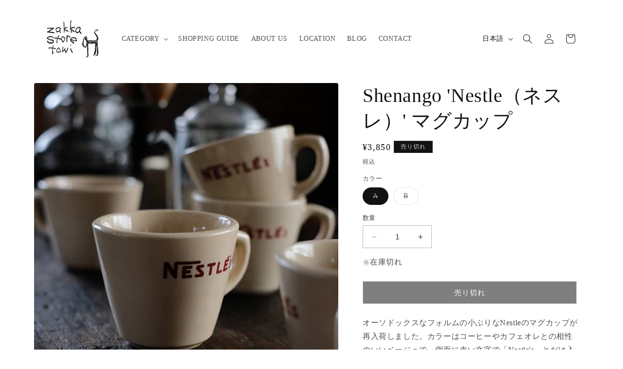

--- FILE ---
content_type: text/html; charset=utf-8
request_url: https://towi.jp/products/nestle-mug
body_size: 30302
content:
<!doctype html>
<html class="no-js" lang="ja">
  <head>
    <meta charset="utf-8">
    <meta http-equiv="X-UA-Compatible" content="IE=edge">
    <meta name="viewport" content="width=device-width,initial-scale=1">
    <meta name="theme-color" content="">
    <link rel="canonical" href="https://towi.jp/products/nestle-mug"><link rel="icon" type="image/png" href="//towi.jp/cdn/shop/files/fa.jpg?crop=center&height=32&v=1716613075&width=32"><title>
      Shenango &#39;Nestle（ネスレ）&#39; マグカップ
 &ndash; zakka store towi</title>

    
      <meta name="description" content="オーソドックスなフォルムの小ぶりなNestleのマグカップが再入荷しました。カラーはコーヒーやカフェオレとの相性のいいベージュで、側面に赤い文字で「Nestle&#39;s」とだけ入ったシンプルなデザインとなります。同じNestleでもRich&#39;n Creamy Hot Cocoaの方は1960～70年代の日本製で、薄くて軽い作りをしていますが、こちらはShenango社が製造していた1940～50年代の磁器製。ぽってり厚みがあって、持ち上げた時の指にかかる重みが心地いいです。コンディションの上では、製造時の小さな点状のシミや部分的な色ムラがわずかに見られる他、使用にともなう小傷も多少見受けられますが、古いものに慣れている方にはさほど気にな">
    

    

<meta property="og:site_name" content="zakka store towi">
<meta property="og:url" content="https://towi.jp/products/nestle-mug">
<meta property="og:title" content="Shenango &#39;Nestle（ネスレ）&#39; マグカップ">
<meta property="og:type" content="product">
<meta property="og:description" content="オーソドックスなフォルムの小ぶりなNestleのマグカップが再入荷しました。カラーはコーヒーやカフェオレとの相性のいいベージュで、側面に赤い文字で「Nestle&#39;s」とだけ入ったシンプルなデザインとなります。同じNestleでもRich&#39;n Creamy Hot Cocoaの方は1960～70年代の日本製で、薄くて軽い作りをしていますが、こちらはShenango社が製造していた1940～50年代の磁器製。ぽってり厚みがあって、持ち上げた時の指にかかる重みが心地いいです。コンディションの上では、製造時の小さな点状のシミや部分的な色ムラがわずかに見られる他、使用にともなう小傷も多少見受けられますが、古いものに慣れている方にはさほど気にな"><meta property="og:image" content="http://towi.jp/cdn/shop/products/nestle-1.jpg?v=1680938772">
  <meta property="og:image:secure_url" content="https://towi.jp/cdn/shop/products/nestle-1.jpg?v=1680938772">
  <meta property="og:image:width" content="600">
  <meta property="og:image:height" content="600"><meta property="og:price:amount" content="3,850">
  <meta property="og:price:currency" content="JPY"><meta name="twitter:card" content="summary_large_image">
<meta name="twitter:title" content="Shenango &#39;Nestle（ネスレ）&#39; マグカップ">
<meta name="twitter:description" content="オーソドックスなフォルムの小ぶりなNestleのマグカップが再入荷しました。カラーはコーヒーやカフェオレとの相性のいいベージュで、側面に赤い文字で「Nestle&#39;s」とだけ入ったシンプルなデザインとなります。同じNestleでもRich&#39;n Creamy Hot Cocoaの方は1960～70年代の日本製で、薄くて軽い作りをしていますが、こちらはShenango社が製造していた1940～50年代の磁器製。ぽってり厚みがあって、持ち上げた時の指にかかる重みが心地いいです。コンディションの上では、製造時の小さな点状のシミや部分的な色ムラがわずかに見られる他、使用にともなう小傷も多少見受けられますが、古いものに慣れている方にはさほど気にな">


    <script src="//towi.jp/cdn/shop/t/7/assets/constants.js?v=58251544750838685771694349444" defer="defer"></script>
    <script src="//towi.jp/cdn/shop/t/7/assets/pubsub.js?v=158357773527763999511694349447" defer="defer"></script>
    <script src="//towi.jp/cdn/shop/t/7/assets/global.js?v=54939145903281508041694349445" defer="defer"></script><script>window.performance && window.performance.mark && window.performance.mark('shopify.content_for_header.start');</script><meta name="google-site-verification" content="cYPOnkjtuLXxoU0MEymm0SO0GhE6uI1k53_BZGjryF8">
<meta id="shopify-digital-wallet" name="shopify-digital-wallet" content="/26838761519/digital_wallets/dialog">
<meta name="shopify-checkout-api-token" content="fd77a4cd04f5a3ebe3a3015d873f67c0">
<link rel="alternate" hreflang="x-default" href="https://towi.jp/products/nestle-mug">
<link rel="alternate" hreflang="ja" href="https://towi.jp/products/nestle-mug">
<link rel="alternate" hreflang="en" href="https://towi.jp/en/products/nestle-mug">
<link rel="alternate" type="application/json+oembed" href="https://towi.jp/products/nestle-mug.oembed">
<script async="async" src="/checkouts/internal/preloads.js?locale=ja-JP"></script>
<link rel="preconnect" href="https://shop.app" crossorigin="anonymous">
<script async="async" src="https://shop.app/checkouts/internal/preloads.js?locale=ja-JP&shop_id=26838761519" crossorigin="anonymous"></script>
<script id="apple-pay-shop-capabilities" type="application/json">{"shopId":26838761519,"countryCode":"JP","currencyCode":"JPY","merchantCapabilities":["supports3DS"],"merchantId":"gid:\/\/shopify\/Shop\/26838761519","merchantName":"zakka store towi","requiredBillingContactFields":["postalAddress","email","phone"],"requiredShippingContactFields":["postalAddress","email","phone"],"shippingType":"shipping","supportedNetworks":["visa","masterCard","amex","jcb","discover"],"total":{"type":"pending","label":"zakka store towi","amount":"1.00"},"shopifyPaymentsEnabled":true,"supportsSubscriptions":true}</script>
<script id="shopify-features" type="application/json">{"accessToken":"fd77a4cd04f5a3ebe3a3015d873f67c0","betas":["rich-media-storefront-analytics"],"domain":"towi.jp","predictiveSearch":false,"shopId":26838761519,"locale":"ja"}</script>
<script>var Shopify = Shopify || {};
Shopify.shop = "online-towi-jp.myshopify.com";
Shopify.locale = "ja";
Shopify.currency = {"active":"JPY","rate":"1.0"};
Shopify.country = "JP";
Shopify.theme = {"name":"Spotlight","id":129482031151,"schema_name":"Spotlight","schema_version":"11.0.0","theme_store_id":1891,"role":"main"};
Shopify.theme.handle = "null";
Shopify.theme.style = {"id":null,"handle":null};
Shopify.cdnHost = "towi.jp/cdn";
Shopify.routes = Shopify.routes || {};
Shopify.routes.root = "/";</script>
<script type="module">!function(o){(o.Shopify=o.Shopify||{}).modules=!0}(window);</script>
<script>!function(o){function n(){var o=[];function n(){o.push(Array.prototype.slice.apply(arguments))}return n.q=o,n}var t=o.Shopify=o.Shopify||{};t.loadFeatures=n(),t.autoloadFeatures=n()}(window);</script>
<script>
  window.ShopifyPay = window.ShopifyPay || {};
  window.ShopifyPay.apiHost = "shop.app\/pay";
  window.ShopifyPay.redirectState = null;
</script>
<script id="shop-js-analytics" type="application/json">{"pageType":"product"}</script>
<script defer="defer" async type="module" src="//towi.jp/cdn/shopifycloud/shop-js/modules/v2/client.init-shop-cart-sync_0MstufBG.ja.esm.js"></script>
<script defer="defer" async type="module" src="//towi.jp/cdn/shopifycloud/shop-js/modules/v2/chunk.common_jll-23Z1.esm.js"></script>
<script defer="defer" async type="module" src="//towi.jp/cdn/shopifycloud/shop-js/modules/v2/chunk.modal_HXih6-AF.esm.js"></script>
<script type="module">
  await import("//towi.jp/cdn/shopifycloud/shop-js/modules/v2/client.init-shop-cart-sync_0MstufBG.ja.esm.js");
await import("//towi.jp/cdn/shopifycloud/shop-js/modules/v2/chunk.common_jll-23Z1.esm.js");
await import("//towi.jp/cdn/shopifycloud/shop-js/modules/v2/chunk.modal_HXih6-AF.esm.js");

  window.Shopify.SignInWithShop?.initShopCartSync?.({"fedCMEnabled":true,"windoidEnabled":true});

</script>
<script>
  window.Shopify = window.Shopify || {};
  if (!window.Shopify.featureAssets) window.Shopify.featureAssets = {};
  window.Shopify.featureAssets['shop-js'] = {"shop-cart-sync":["modules/v2/client.shop-cart-sync_DN7iwvRY.ja.esm.js","modules/v2/chunk.common_jll-23Z1.esm.js","modules/v2/chunk.modal_HXih6-AF.esm.js"],"init-fed-cm":["modules/v2/client.init-fed-cm_DmZOWWut.ja.esm.js","modules/v2/chunk.common_jll-23Z1.esm.js","modules/v2/chunk.modal_HXih6-AF.esm.js"],"shop-cash-offers":["modules/v2/client.shop-cash-offers_HFfvn_Gz.ja.esm.js","modules/v2/chunk.common_jll-23Z1.esm.js","modules/v2/chunk.modal_HXih6-AF.esm.js"],"shop-login-button":["modules/v2/client.shop-login-button_BVN3pvk0.ja.esm.js","modules/v2/chunk.common_jll-23Z1.esm.js","modules/v2/chunk.modal_HXih6-AF.esm.js"],"pay-button":["modules/v2/client.pay-button_CyS_4GVi.ja.esm.js","modules/v2/chunk.common_jll-23Z1.esm.js","modules/v2/chunk.modal_HXih6-AF.esm.js"],"shop-button":["modules/v2/client.shop-button_zh22db91.ja.esm.js","modules/v2/chunk.common_jll-23Z1.esm.js","modules/v2/chunk.modal_HXih6-AF.esm.js"],"avatar":["modules/v2/client.avatar_BTnouDA3.ja.esm.js"],"init-windoid":["modules/v2/client.init-windoid_BlVJIuJ5.ja.esm.js","modules/v2/chunk.common_jll-23Z1.esm.js","modules/v2/chunk.modal_HXih6-AF.esm.js"],"init-shop-for-new-customer-accounts":["modules/v2/client.init-shop-for-new-customer-accounts_BqzwtUK7.ja.esm.js","modules/v2/client.shop-login-button_BVN3pvk0.ja.esm.js","modules/v2/chunk.common_jll-23Z1.esm.js","modules/v2/chunk.modal_HXih6-AF.esm.js"],"init-shop-email-lookup-coordinator":["modules/v2/client.init-shop-email-lookup-coordinator_DKDv3hKi.ja.esm.js","modules/v2/chunk.common_jll-23Z1.esm.js","modules/v2/chunk.modal_HXih6-AF.esm.js"],"init-shop-cart-sync":["modules/v2/client.init-shop-cart-sync_0MstufBG.ja.esm.js","modules/v2/chunk.common_jll-23Z1.esm.js","modules/v2/chunk.modal_HXih6-AF.esm.js"],"shop-toast-manager":["modules/v2/client.shop-toast-manager_BkVvTGW3.ja.esm.js","modules/v2/chunk.common_jll-23Z1.esm.js","modules/v2/chunk.modal_HXih6-AF.esm.js"],"init-customer-accounts":["modules/v2/client.init-customer-accounts_CZbUHFPX.ja.esm.js","modules/v2/client.shop-login-button_BVN3pvk0.ja.esm.js","modules/v2/chunk.common_jll-23Z1.esm.js","modules/v2/chunk.modal_HXih6-AF.esm.js"],"init-customer-accounts-sign-up":["modules/v2/client.init-customer-accounts-sign-up_C0QA8nCd.ja.esm.js","modules/v2/client.shop-login-button_BVN3pvk0.ja.esm.js","modules/v2/chunk.common_jll-23Z1.esm.js","modules/v2/chunk.modal_HXih6-AF.esm.js"],"shop-follow-button":["modules/v2/client.shop-follow-button_CSkbpFfm.ja.esm.js","modules/v2/chunk.common_jll-23Z1.esm.js","modules/v2/chunk.modal_HXih6-AF.esm.js"],"checkout-modal":["modules/v2/client.checkout-modal_rYdHFJTE.ja.esm.js","modules/v2/chunk.common_jll-23Z1.esm.js","modules/v2/chunk.modal_HXih6-AF.esm.js"],"shop-login":["modules/v2/client.shop-login_DeXIozZF.ja.esm.js","modules/v2/chunk.common_jll-23Z1.esm.js","modules/v2/chunk.modal_HXih6-AF.esm.js"],"lead-capture":["modules/v2/client.lead-capture_DGEoeVgo.ja.esm.js","modules/v2/chunk.common_jll-23Z1.esm.js","modules/v2/chunk.modal_HXih6-AF.esm.js"],"payment-terms":["modules/v2/client.payment-terms_BXPcfuME.ja.esm.js","modules/v2/chunk.common_jll-23Z1.esm.js","modules/v2/chunk.modal_HXih6-AF.esm.js"]};
</script>
<script>(function() {
  var isLoaded = false;
  function asyncLoad() {
    if (isLoaded) return;
    isLoaded = true;
    var urls = ["https:\/\/storage.nfcube.com\/instafeed-6cd503c4587561f1f61413e0d2c35b65.js?shop=online-towi-jp.myshopify.com","https:\/\/cdn.hextom.com\/js\/ultimatesalesboost.js?shop=online-towi-jp.myshopify.com"];
    for (var i = 0; i < urls.length; i++) {
      var s = document.createElement('script');
      s.type = 'text/javascript';
      s.async = true;
      s.src = urls[i];
      var x = document.getElementsByTagName('script')[0];
      x.parentNode.insertBefore(s, x);
    }
  };
  if(window.attachEvent) {
    window.attachEvent('onload', asyncLoad);
  } else {
    window.addEventListener('load', asyncLoad, false);
  }
})();</script>
<script id="__st">var __st={"a":26838761519,"offset":32400,"reqid":"c4ee9de7-3d1c-4add-8f18-71c3c88ef4dd-1769044120","pageurl":"towi.jp\/products\/nestle-mug","u":"2db9ffb0a08a","p":"product","rtyp":"product","rid":4653738033199};</script>
<script>window.ShopifyPaypalV4VisibilityTracking = true;</script>
<script id="captcha-bootstrap">!function(){'use strict';const t='contact',e='account',n='new_comment',o=[[t,t],['blogs',n],['comments',n],[t,'customer']],c=[[e,'customer_login'],[e,'guest_login'],[e,'recover_customer_password'],[e,'create_customer']],r=t=>t.map((([t,e])=>`form[action*='/${t}']:not([data-nocaptcha='true']) input[name='form_type'][value='${e}']`)).join(','),a=t=>()=>t?[...document.querySelectorAll(t)].map((t=>t.form)):[];function s(){const t=[...o],e=r(t);return a(e)}const i='password',u='form_key',d=['recaptcha-v3-token','g-recaptcha-response','h-captcha-response',i],f=()=>{try{return window.sessionStorage}catch{return}},m='__shopify_v',_=t=>t.elements[u];function p(t,e,n=!1){try{const o=window.sessionStorage,c=JSON.parse(o.getItem(e)),{data:r}=function(t){const{data:e,action:n}=t;return t[m]||n?{data:e,action:n}:{data:t,action:n}}(c);for(const[e,n]of Object.entries(r))t.elements[e]&&(t.elements[e].value=n);n&&o.removeItem(e)}catch(o){console.error('form repopulation failed',{error:o})}}const l='form_type',E='cptcha';function T(t){t.dataset[E]=!0}const w=window,h=w.document,L='Shopify',v='ce_forms',y='captcha';let A=!1;((t,e)=>{const n=(g='f06e6c50-85a8-45c8-87d0-21a2b65856fe',I='https://cdn.shopify.com/shopifycloud/storefront-forms-hcaptcha/ce_storefront_forms_captcha_hcaptcha.v1.5.2.iife.js',D={infoText:'hCaptchaによる保護',privacyText:'プライバシー',termsText:'利用規約'},(t,e,n)=>{const o=w[L][v],c=o.bindForm;if(c)return c(t,g,e,D).then(n);var r;o.q.push([[t,g,e,D],n]),r=I,A||(h.body.append(Object.assign(h.createElement('script'),{id:'captcha-provider',async:!0,src:r})),A=!0)});var g,I,D;w[L]=w[L]||{},w[L][v]=w[L][v]||{},w[L][v].q=[],w[L][y]=w[L][y]||{},w[L][y].protect=function(t,e){n(t,void 0,e),T(t)},Object.freeze(w[L][y]),function(t,e,n,w,h,L){const[v,y,A,g]=function(t,e,n){const i=e?o:[],u=t?c:[],d=[...i,...u],f=r(d),m=r(i),_=r(d.filter((([t,e])=>n.includes(e))));return[a(f),a(m),a(_),s()]}(w,h,L),I=t=>{const e=t.target;return e instanceof HTMLFormElement?e:e&&e.form},D=t=>v().includes(t);t.addEventListener('submit',(t=>{const e=I(t);if(!e)return;const n=D(e)&&!e.dataset.hcaptchaBound&&!e.dataset.recaptchaBound,o=_(e),c=g().includes(e)&&(!o||!o.value);(n||c)&&t.preventDefault(),c&&!n&&(function(t){try{if(!f())return;!function(t){const e=f();if(!e)return;const n=_(t);if(!n)return;const o=n.value;o&&e.removeItem(o)}(t);const e=Array.from(Array(32),(()=>Math.random().toString(36)[2])).join('');!function(t,e){_(t)||t.append(Object.assign(document.createElement('input'),{type:'hidden',name:u})),t.elements[u].value=e}(t,e),function(t,e){const n=f();if(!n)return;const o=[...t.querySelectorAll(`input[type='${i}']`)].map((({name:t})=>t)),c=[...d,...o],r={};for(const[a,s]of new FormData(t).entries())c.includes(a)||(r[a]=s);n.setItem(e,JSON.stringify({[m]:1,action:t.action,data:r}))}(t,e)}catch(e){console.error('failed to persist form',e)}}(e),e.submit())}));const S=(t,e)=>{t&&!t.dataset[E]&&(n(t,e.some((e=>e===t))),T(t))};for(const o of['focusin','change'])t.addEventListener(o,(t=>{const e=I(t);D(e)&&S(e,y())}));const B=e.get('form_key'),M=e.get(l),P=B&&M;t.addEventListener('DOMContentLoaded',(()=>{const t=y();if(P)for(const e of t)e.elements[l].value===M&&p(e,B);[...new Set([...A(),...v().filter((t=>'true'===t.dataset.shopifyCaptcha))])].forEach((e=>S(e,t)))}))}(h,new URLSearchParams(w.location.search),n,t,e,['guest_login'])})(!0,!0)}();</script>
<script integrity="sha256-4kQ18oKyAcykRKYeNunJcIwy7WH5gtpwJnB7kiuLZ1E=" data-source-attribution="shopify.loadfeatures" defer="defer" src="//towi.jp/cdn/shopifycloud/storefront/assets/storefront/load_feature-a0a9edcb.js" crossorigin="anonymous"></script>
<script crossorigin="anonymous" defer="defer" src="//towi.jp/cdn/shopifycloud/storefront/assets/shopify_pay/storefront-65b4c6d7.js?v=20250812"></script>
<script data-source-attribution="shopify.dynamic_checkout.dynamic.init">var Shopify=Shopify||{};Shopify.PaymentButton=Shopify.PaymentButton||{isStorefrontPortableWallets:!0,init:function(){window.Shopify.PaymentButton.init=function(){};var t=document.createElement("script");t.src="https://towi.jp/cdn/shopifycloud/portable-wallets/latest/portable-wallets.ja.js",t.type="module",document.head.appendChild(t)}};
</script>
<script data-source-attribution="shopify.dynamic_checkout.buyer_consent">
  function portableWalletsHideBuyerConsent(e){var t=document.getElementById("shopify-buyer-consent"),n=document.getElementById("shopify-subscription-policy-button");t&&n&&(t.classList.add("hidden"),t.setAttribute("aria-hidden","true"),n.removeEventListener("click",e))}function portableWalletsShowBuyerConsent(e){var t=document.getElementById("shopify-buyer-consent"),n=document.getElementById("shopify-subscription-policy-button");t&&n&&(t.classList.remove("hidden"),t.removeAttribute("aria-hidden"),n.addEventListener("click",e))}window.Shopify?.PaymentButton&&(window.Shopify.PaymentButton.hideBuyerConsent=portableWalletsHideBuyerConsent,window.Shopify.PaymentButton.showBuyerConsent=portableWalletsShowBuyerConsent);
</script>
<script data-source-attribution="shopify.dynamic_checkout.cart.bootstrap">document.addEventListener("DOMContentLoaded",(function(){function t(){return document.querySelector("shopify-accelerated-checkout-cart, shopify-accelerated-checkout")}if(t())Shopify.PaymentButton.init();else{new MutationObserver((function(e,n){t()&&(Shopify.PaymentButton.init(),n.disconnect())})).observe(document.body,{childList:!0,subtree:!0})}}));
</script>
<link id="shopify-accelerated-checkout-styles" rel="stylesheet" media="screen" href="https://towi.jp/cdn/shopifycloud/portable-wallets/latest/accelerated-checkout-backwards-compat.css" crossorigin="anonymous">
<style id="shopify-accelerated-checkout-cart">
        #shopify-buyer-consent {
  margin-top: 1em;
  display: inline-block;
  width: 100%;
}

#shopify-buyer-consent.hidden {
  display: none;
}

#shopify-subscription-policy-button {
  background: none;
  border: none;
  padding: 0;
  text-decoration: underline;
  font-size: inherit;
  cursor: pointer;
}

#shopify-subscription-policy-button::before {
  box-shadow: none;
}

      </style>
<script id="sections-script" data-sections="header" defer="defer" src="//towi.jp/cdn/shop/t/7/compiled_assets/scripts.js?v=5875"></script>
<script>window.performance && window.performance.mark && window.performance.mark('shopify.content_for_header.end');</script>


    <style data-shopify>
      
      
      
      
      

      
        :root,
        .color-background-1 {
          --color-background: 255,255,255;
        
          --gradient-background: #ffffff;
        
        --color-foreground: 18,18,18;
        --color-shadow: 18,18,18;
        --color-button: 0,0,0;
        --color-button-text: 255,255,255;
        --color-secondary-button: 255,255,255;
        --color-secondary-button-text: 18,18,18;
        --color-link: 18,18,18;
        --color-badge-foreground: 18,18,18;
        --color-badge-background: 255,255,255;
        --color-badge-border: 18,18,18;
        --payment-terms-background-color: rgb(255 255 255);
      }
      
        
        .color-background-2 {
          --color-background: 243,243,243;
        
          --gradient-background: #f3f3f3;
        
        --color-foreground: 18,18,18;
        --color-shadow: 18,18,18;
        --color-button: 18,18,18;
        --color-button-text: 243,243,243;
        --color-secondary-button: 243,243,243;
        --color-secondary-button-text: 18,18,18;
        --color-link: 18,18,18;
        --color-badge-foreground: 18,18,18;
        --color-badge-background: 243,243,243;
        --color-badge-border: 18,18,18;
        --payment-terms-background-color: rgb(243 243 243);
      }
      
        
        .color-inverse {
          --color-background: 36,40,51;
        
          --gradient-background: #242833;
        
        --color-foreground: 255,255,255;
        --color-shadow: 18,18,18;
        --color-button: 255,255,255;
        --color-button-text: 18,18,18;
        --color-secondary-button: 36,40,51;
        --color-secondary-button-text: 255,255,255;
        --color-link: 255,255,255;
        --color-badge-foreground: 255,255,255;
        --color-badge-background: 36,40,51;
        --color-badge-border: 255,255,255;
        --payment-terms-background-color: rgb(36 40 51);
      }
      
        
        .color-accent-1 {
          --color-background: 18,18,18;
        
          --gradient-background: #121212;
        
        --color-foreground: 210,210,210;
        --color-shadow: 18,18,18;
        --color-button: 0,0,0;
        --color-button-text: 225,225,225;
        --color-secondary-button: 18,18,18;
        --color-secondary-button-text: 225,225,225;
        --color-link: 225,225,225;
        --color-badge-foreground: 210,210,210;
        --color-badge-background: 18,18,18;
        --color-badge-border: 210,210,210;
        --payment-terms-background-color: rgb(18 18 18);
      }
      
        
        .color-accent-2 {
          --color-background: 185,0,0;
        
          --gradient-background: #b90000;
        
        --color-foreground: 255,255,255;
        --color-shadow: 18,18,18;
        --color-button: 255,255,255;
        --color-button-text: 185,0,0;
        --color-secondary-button: 185,0,0;
        --color-secondary-button-text: 255,255,255;
        --color-link: 255,255,255;
        --color-badge-foreground: 255,255,255;
        --color-badge-background: 185,0,0;
        --color-badge-border: 255,255,255;
        --payment-terms-background-color: rgb(185 0 0);
      }
      
        
        .color-scheme-4fc0c64b-2c33-416b-8b63-74ffdfe623ee {
          --color-background: 18,18,18;
        
          --gradient-background: #121212;
        
        --color-foreground: 255,255,255;
        --color-shadow: 18,18,18;
        --color-button: 0,0,0;
        --color-button-text: 225,225,225;
        --color-secondary-button: 18,18,18;
        --color-secondary-button-text: 225,225,225;
        --color-link: 225,225,225;
        --color-badge-foreground: 255,255,255;
        --color-badge-background: 18,18,18;
        --color-badge-border: 255,255,255;
        --payment-terms-background-color: rgb(18 18 18);
      }
      

      body, .color-background-1, .color-background-2, .color-inverse, .color-accent-1, .color-accent-2, .color-scheme-4fc0c64b-2c33-416b-8b63-74ffdfe623ee {
        color: rgba(var(--color-foreground), 0.75);
        background-color: rgb(var(--color-background));
      }

      :root {
        --font-body-family: "New York", Iowan Old Style, Apple Garamond, Baskerville, Times New Roman, Droid Serif, Times, Source Serif Pro, serif, Apple Color Emoji, Segoe UI Emoji, Segoe UI Symbol;
        --font-body-style: normal;
        --font-body-weight: 400;
        --font-body-weight-bold: 700;

        --font-heading-family: "New York", Iowan Old Style, Apple Garamond, Baskerville, Times New Roman, Droid Serif, Times, Source Serif Pro, serif, Apple Color Emoji, Segoe UI Emoji, Segoe UI Symbol;
        --font-heading-style: normal;
        --font-heading-weight: 400;

        --font-body-scale: 1.0;
        --font-heading-scale: 1.0;

        --media-padding: px;
        --media-border-opacity: 0.0;
        --media-border-width: 0px;
        --media-radius: 4px;
        --media-shadow-opacity: 0.0;
        --media-shadow-horizontal-offset: 0px;
        --media-shadow-vertical-offset: 4px;
        --media-shadow-blur-radius: 5px;
        --media-shadow-visible: 0;

        --page-width: 120rem;
        --page-width-margin: 0rem;

        --product-card-image-padding: 0.0rem;
        --product-card-corner-radius: 0.0rem;
        --product-card-text-alignment: left;
        --product-card-border-width: 0.0rem;
        --product-card-border-opacity: 0.3;
        --product-card-shadow-opacity: 0.0;
        --product-card-shadow-visible: 0;
        --product-card-shadow-horizontal-offset: 0.0rem;
        --product-card-shadow-vertical-offset: 0.4rem;
        --product-card-shadow-blur-radius: 0.5rem;

        --collection-card-image-padding: 0.0rem;
        --collection-card-corner-radius: 0.0rem;
        --collection-card-text-alignment: left;
        --collection-card-border-width: 0.0rem;
        --collection-card-border-opacity: 0.1;
        --collection-card-shadow-opacity: 0.0;
        --collection-card-shadow-visible: 0;
        --collection-card-shadow-horizontal-offset: 0.0rem;
        --collection-card-shadow-vertical-offset: 0.0rem;
        --collection-card-shadow-blur-radius: 0.5rem;

        --blog-card-image-padding: 0.0rem;
        --blog-card-corner-radius: 0.0rem;
        --blog-card-text-alignment: left;
        --blog-card-border-width: 0.0rem;
        --blog-card-border-opacity: 0.1;
        --blog-card-shadow-opacity: 0.0;
        --blog-card-shadow-visible: 0;
        --blog-card-shadow-horizontal-offset: 0.0rem;
        --blog-card-shadow-vertical-offset: 0.4rem;
        --blog-card-shadow-blur-radius: 0.5rem;

        --badge-corner-radius: 0.0rem;

        --popup-border-width: 1px;
        --popup-border-opacity: 1.0;
        --popup-corner-radius: 4px;
        --popup-shadow-opacity: 0.0;
        --popup-shadow-horizontal-offset: 0px;
        --popup-shadow-vertical-offset: 4px;
        --popup-shadow-blur-radius: 5px;

        --drawer-border-width: 1px;
        --drawer-border-opacity: 0.1;
        --drawer-shadow-opacity: 0.0;
        --drawer-shadow-horizontal-offset: 0px;
        --drawer-shadow-vertical-offset: 4px;
        --drawer-shadow-blur-radius: 5px;

        --spacing-sections-desktop: 0px;
        --spacing-sections-mobile: 0px;

        --grid-desktop-vertical-spacing: 24px;
        --grid-desktop-horizontal-spacing: 40px;
        --grid-mobile-vertical-spacing: 12px;
        --grid-mobile-horizontal-spacing: 20px;

        --text-boxes-border-opacity: 0.1;
        --text-boxes-border-width: 0px;
        --text-boxes-radius: 0px;
        --text-boxes-shadow-opacity: 0.0;
        --text-boxes-shadow-visible: 0;
        --text-boxes-shadow-horizontal-offset: 0px;
        --text-boxes-shadow-vertical-offset: 4px;
        --text-boxes-shadow-blur-radius: 5px;

        --buttons-radius: 0px;
        --buttons-radius-outset: 0px;
        --buttons-border-width: 1px;
        --buttons-border-opacity: 0.35;
        --buttons-shadow-opacity: 0.0;
        --buttons-shadow-visible: 0;
        --buttons-shadow-horizontal-offset: 0px;
        --buttons-shadow-vertical-offset: 0px;
        --buttons-shadow-blur-radius: 5px;
        --buttons-border-offset: 0px;

        --inputs-radius: 0px;
        --inputs-border-width: 1px;
        --inputs-border-opacity: 0.3;
        --inputs-shadow-opacity: 0.0;
        --inputs-shadow-horizontal-offset: 0px;
        --inputs-margin-offset: 0px;
        --inputs-shadow-vertical-offset: 4px;
        --inputs-shadow-blur-radius: 5px;
        --inputs-radius-outset: 0px;

        --variant-pills-radius: 18px;
        --variant-pills-border-width: 1px;
        --variant-pills-border-opacity: 0.3;
        --variant-pills-shadow-opacity: 0.0;
        --variant-pills-shadow-horizontal-offset: 0px;
        --variant-pills-shadow-vertical-offset: 0px;
        --variant-pills-shadow-blur-radius: 0px;
      }

      *,
      *::before,
      *::after {
        box-sizing: inherit;
      }

      html {
        box-sizing: border-box;
        font-size: calc(var(--font-body-scale) * 62.5%);
        height: 100%;
      }

      body {
        display: grid;
        grid-template-rows: auto auto 1fr auto;
        grid-template-columns: 100%;
        min-height: 100%;
        margin: 0;
        font-size: 1.5rem;
        letter-spacing: 0.06rem;
        line-height: calc(1 + 0.8 / var(--font-body-scale));
        font-family: var(--font-body-family);
        font-style: var(--font-body-style);
        font-weight: var(--font-body-weight);
      }

      @media screen and (min-width: 750px) {
        body {
          font-size: 1.6rem;
        }
      }
    </style>

    <link href="//towi.jp/cdn/shop/t/7/assets/base.css?v=9550999516566968811694349447" rel="stylesheet" type="text/css" media="all" />
<link href="//towi.jp/cdn/shop/t/7/assets/component-localization-form.css?v=143319823105703127341694349446" rel="stylesheet" type="text/css" media="all" />
      <script src="//towi.jp/cdn/shop/t/7/assets/localization-form.js?v=161644695336821385561694349445" defer="defer"></script><link
        rel="stylesheet"
        href="//towi.jp/cdn/shop/t/7/assets/component-predictive-search.css?v=118923337488134913561694349445"
        media="print"
        onload="this.media='all'"
      ><script>
      document.documentElement.className = document.documentElement.className.replace('no-js', 'js');
      if (Shopify.designMode) {
        document.documentElement.classList.add('shopify-design-mode');
      }
    </script>
  

<!-- BEGIN app block: shopify://apps/pagefly-page-builder/blocks/app-embed/83e179f7-59a0-4589-8c66-c0dddf959200 -->

<!-- BEGIN app snippet: pagefly-cro-ab-testing-main -->







<script>
  ;(function () {
    const url = new URL(window.location)
    const viewParam = url.searchParams.get('view')
    if (viewParam && viewParam.includes('variant-pf-')) {
      url.searchParams.set('pf_v', viewParam)
      url.searchParams.delete('view')
      window.history.replaceState({}, '', url)
    }
  })()
</script>



<script type='module'>
  
  window.PAGEFLY_CRO = window.PAGEFLY_CRO || {}

  window.PAGEFLY_CRO['data_debug'] = {
    original_template_suffix: "all_products",
    allow_ab_test: false,
    ab_test_start_time: 0,
    ab_test_end_time: 0,
    today_date_time: 1769044120000,
  }
  window.PAGEFLY_CRO['GA4'] = { enabled: false}
</script>

<!-- END app snippet -->








  <script src='https://cdn.shopify.com/extensions/019bb4f9-aed6-78a3-be91-e9d44663e6bf/pagefly-page-builder-215/assets/pagefly-helper.js' defer='defer'></script>

  <script src='https://cdn.shopify.com/extensions/019bb4f9-aed6-78a3-be91-e9d44663e6bf/pagefly-page-builder-215/assets/pagefly-general-helper.js' defer='defer'></script>

  <script src='https://cdn.shopify.com/extensions/019bb4f9-aed6-78a3-be91-e9d44663e6bf/pagefly-page-builder-215/assets/pagefly-snap-slider.js' defer='defer'></script>

  <script src='https://cdn.shopify.com/extensions/019bb4f9-aed6-78a3-be91-e9d44663e6bf/pagefly-page-builder-215/assets/pagefly-slideshow-v3.js' defer='defer'></script>

  <script src='https://cdn.shopify.com/extensions/019bb4f9-aed6-78a3-be91-e9d44663e6bf/pagefly-page-builder-215/assets/pagefly-slideshow-v4.js' defer='defer'></script>

  <script src='https://cdn.shopify.com/extensions/019bb4f9-aed6-78a3-be91-e9d44663e6bf/pagefly-page-builder-215/assets/pagefly-glider.js' defer='defer'></script>

  <script src='https://cdn.shopify.com/extensions/019bb4f9-aed6-78a3-be91-e9d44663e6bf/pagefly-page-builder-215/assets/pagefly-slideshow-v1-v2.js' defer='defer'></script>

  <script src='https://cdn.shopify.com/extensions/019bb4f9-aed6-78a3-be91-e9d44663e6bf/pagefly-page-builder-215/assets/pagefly-product-media.js' defer='defer'></script>

  <script src='https://cdn.shopify.com/extensions/019bb4f9-aed6-78a3-be91-e9d44663e6bf/pagefly-page-builder-215/assets/pagefly-product.js' defer='defer'></script>


<script id='pagefly-helper-data' type='application/json'>
  {
    "page_optimization": {
      "assets_prefetching": false
    },
    "elements_asset_mapper": {
      "Accordion": "https://cdn.shopify.com/extensions/019bb4f9-aed6-78a3-be91-e9d44663e6bf/pagefly-page-builder-215/assets/pagefly-accordion.js",
      "Accordion3": "https://cdn.shopify.com/extensions/019bb4f9-aed6-78a3-be91-e9d44663e6bf/pagefly-page-builder-215/assets/pagefly-accordion3.js",
      "CountDown": "https://cdn.shopify.com/extensions/019bb4f9-aed6-78a3-be91-e9d44663e6bf/pagefly-page-builder-215/assets/pagefly-countdown.js",
      "GMap1": "https://cdn.shopify.com/extensions/019bb4f9-aed6-78a3-be91-e9d44663e6bf/pagefly-page-builder-215/assets/pagefly-gmap.js",
      "GMap2": "https://cdn.shopify.com/extensions/019bb4f9-aed6-78a3-be91-e9d44663e6bf/pagefly-page-builder-215/assets/pagefly-gmap.js",
      "GMapBasicV2": "https://cdn.shopify.com/extensions/019bb4f9-aed6-78a3-be91-e9d44663e6bf/pagefly-page-builder-215/assets/pagefly-gmap.js",
      "GMapAdvancedV2": "https://cdn.shopify.com/extensions/019bb4f9-aed6-78a3-be91-e9d44663e6bf/pagefly-page-builder-215/assets/pagefly-gmap.js",
      "HTML.Video": "https://cdn.shopify.com/extensions/019bb4f9-aed6-78a3-be91-e9d44663e6bf/pagefly-page-builder-215/assets/pagefly-htmlvideo.js",
      "HTML.Video2": "https://cdn.shopify.com/extensions/019bb4f9-aed6-78a3-be91-e9d44663e6bf/pagefly-page-builder-215/assets/pagefly-htmlvideo2.js",
      "HTML.Video3": "https://cdn.shopify.com/extensions/019bb4f9-aed6-78a3-be91-e9d44663e6bf/pagefly-page-builder-215/assets/pagefly-htmlvideo2.js",
      "BackgroundVideo": "https://cdn.shopify.com/extensions/019bb4f9-aed6-78a3-be91-e9d44663e6bf/pagefly-page-builder-215/assets/pagefly-htmlvideo2.js",
      "Instagram": "https://cdn.shopify.com/extensions/019bb4f9-aed6-78a3-be91-e9d44663e6bf/pagefly-page-builder-215/assets/pagefly-instagram.js",
      "Instagram2": "https://cdn.shopify.com/extensions/019bb4f9-aed6-78a3-be91-e9d44663e6bf/pagefly-page-builder-215/assets/pagefly-instagram.js",
      "Insta3": "https://cdn.shopify.com/extensions/019bb4f9-aed6-78a3-be91-e9d44663e6bf/pagefly-page-builder-215/assets/pagefly-instagram3.js",
      "Tabs": "https://cdn.shopify.com/extensions/019bb4f9-aed6-78a3-be91-e9d44663e6bf/pagefly-page-builder-215/assets/pagefly-tab.js",
      "Tabs3": "https://cdn.shopify.com/extensions/019bb4f9-aed6-78a3-be91-e9d44663e6bf/pagefly-page-builder-215/assets/pagefly-tab3.js",
      "ProductBox": "https://cdn.shopify.com/extensions/019bb4f9-aed6-78a3-be91-e9d44663e6bf/pagefly-page-builder-215/assets/pagefly-cart.js",
      "FBPageBox2": "https://cdn.shopify.com/extensions/019bb4f9-aed6-78a3-be91-e9d44663e6bf/pagefly-page-builder-215/assets/pagefly-facebook.js",
      "FBLikeButton2": "https://cdn.shopify.com/extensions/019bb4f9-aed6-78a3-be91-e9d44663e6bf/pagefly-page-builder-215/assets/pagefly-facebook.js",
      "TwitterFeed2": "https://cdn.shopify.com/extensions/019bb4f9-aed6-78a3-be91-e9d44663e6bf/pagefly-page-builder-215/assets/pagefly-twitter.js",
      "Paragraph4": "https://cdn.shopify.com/extensions/019bb4f9-aed6-78a3-be91-e9d44663e6bf/pagefly-page-builder-215/assets/pagefly-paragraph4.js",

      "AliReviews": "https://cdn.shopify.com/extensions/019bb4f9-aed6-78a3-be91-e9d44663e6bf/pagefly-page-builder-215/assets/pagefly-3rd-elements.js",
      "BackInStock": "https://cdn.shopify.com/extensions/019bb4f9-aed6-78a3-be91-e9d44663e6bf/pagefly-page-builder-215/assets/pagefly-3rd-elements.js",
      "GloboBackInStock": "https://cdn.shopify.com/extensions/019bb4f9-aed6-78a3-be91-e9d44663e6bf/pagefly-page-builder-215/assets/pagefly-3rd-elements.js",
      "GrowaveWishlist": "https://cdn.shopify.com/extensions/019bb4f9-aed6-78a3-be91-e9d44663e6bf/pagefly-page-builder-215/assets/pagefly-3rd-elements.js",
      "InfiniteOptionsShopPad": "https://cdn.shopify.com/extensions/019bb4f9-aed6-78a3-be91-e9d44663e6bf/pagefly-page-builder-215/assets/pagefly-3rd-elements.js",
      "InkybayProductPersonalizer": "https://cdn.shopify.com/extensions/019bb4f9-aed6-78a3-be91-e9d44663e6bf/pagefly-page-builder-215/assets/pagefly-3rd-elements.js",
      "LimeSpot": "https://cdn.shopify.com/extensions/019bb4f9-aed6-78a3-be91-e9d44663e6bf/pagefly-page-builder-215/assets/pagefly-3rd-elements.js",
      "Loox": "https://cdn.shopify.com/extensions/019bb4f9-aed6-78a3-be91-e9d44663e6bf/pagefly-page-builder-215/assets/pagefly-3rd-elements.js",
      "Opinew": "https://cdn.shopify.com/extensions/019bb4f9-aed6-78a3-be91-e9d44663e6bf/pagefly-page-builder-215/assets/pagefly-3rd-elements.js",
      "Powr": "https://cdn.shopify.com/extensions/019bb4f9-aed6-78a3-be91-e9d44663e6bf/pagefly-page-builder-215/assets/pagefly-3rd-elements.js",
      "ProductReviews": "https://cdn.shopify.com/extensions/019bb4f9-aed6-78a3-be91-e9d44663e6bf/pagefly-page-builder-215/assets/pagefly-3rd-elements.js",
      "PushOwl": "https://cdn.shopify.com/extensions/019bb4f9-aed6-78a3-be91-e9d44663e6bf/pagefly-page-builder-215/assets/pagefly-3rd-elements.js",
      "ReCharge": "https://cdn.shopify.com/extensions/019bb4f9-aed6-78a3-be91-e9d44663e6bf/pagefly-page-builder-215/assets/pagefly-3rd-elements.js",
      "Rivyo": "https://cdn.shopify.com/extensions/019bb4f9-aed6-78a3-be91-e9d44663e6bf/pagefly-page-builder-215/assets/pagefly-3rd-elements.js",
      "TrackingMore": "https://cdn.shopify.com/extensions/019bb4f9-aed6-78a3-be91-e9d44663e6bf/pagefly-page-builder-215/assets/pagefly-3rd-elements.js",
      "Vitals": "https://cdn.shopify.com/extensions/019bb4f9-aed6-78a3-be91-e9d44663e6bf/pagefly-page-builder-215/assets/pagefly-3rd-elements.js",
      "Wiser": "https://cdn.shopify.com/extensions/019bb4f9-aed6-78a3-be91-e9d44663e6bf/pagefly-page-builder-215/assets/pagefly-3rd-elements.js"
    },
    "custom_elements_mapper": {
      "pf-click-action-element": "https://cdn.shopify.com/extensions/019bb4f9-aed6-78a3-be91-e9d44663e6bf/pagefly-page-builder-215/assets/pagefly-click-action-element.js",
      "pf-dialog-element": "https://cdn.shopify.com/extensions/019bb4f9-aed6-78a3-be91-e9d44663e6bf/pagefly-page-builder-215/assets/pagefly-dialog-element.js"
    }
  }
</script>


<!-- END app block --><link href="https://monorail-edge.shopifysvc.com" rel="dns-prefetch">
<script>(function(){if ("sendBeacon" in navigator && "performance" in window) {try {var session_token_from_headers = performance.getEntriesByType('navigation')[0].serverTiming.find(x => x.name == '_s').description;} catch {var session_token_from_headers = undefined;}var session_cookie_matches = document.cookie.match(/_shopify_s=([^;]*)/);var session_token_from_cookie = session_cookie_matches && session_cookie_matches.length === 2 ? session_cookie_matches[1] : "";var session_token = session_token_from_headers || session_token_from_cookie || "";function handle_abandonment_event(e) {var entries = performance.getEntries().filter(function(entry) {return /monorail-edge.shopifysvc.com/.test(entry.name);});if (!window.abandonment_tracked && entries.length === 0) {window.abandonment_tracked = true;var currentMs = Date.now();var navigation_start = performance.timing.navigationStart;var payload = {shop_id: 26838761519,url: window.location.href,navigation_start,duration: currentMs - navigation_start,session_token,page_type: "product"};window.navigator.sendBeacon("https://monorail-edge.shopifysvc.com/v1/produce", JSON.stringify({schema_id: "online_store_buyer_site_abandonment/1.1",payload: payload,metadata: {event_created_at_ms: currentMs,event_sent_at_ms: currentMs}}));}}window.addEventListener('pagehide', handle_abandonment_event);}}());</script>
<script id="web-pixels-manager-setup">(function e(e,d,r,n,o){if(void 0===o&&(o={}),!Boolean(null===(a=null===(i=window.Shopify)||void 0===i?void 0:i.analytics)||void 0===a?void 0:a.replayQueue)){var i,a;window.Shopify=window.Shopify||{};var t=window.Shopify;t.analytics=t.analytics||{};var s=t.analytics;s.replayQueue=[],s.publish=function(e,d,r){return s.replayQueue.push([e,d,r]),!0};try{self.performance.mark("wpm:start")}catch(e){}var l=function(){var e={modern:/Edge?\/(1{2}[4-9]|1[2-9]\d|[2-9]\d{2}|\d{4,})\.\d+(\.\d+|)|Firefox\/(1{2}[4-9]|1[2-9]\d|[2-9]\d{2}|\d{4,})\.\d+(\.\d+|)|Chrom(ium|e)\/(9{2}|\d{3,})\.\d+(\.\d+|)|(Maci|X1{2}).+ Version\/(15\.\d+|(1[6-9]|[2-9]\d|\d{3,})\.\d+)([,.]\d+|)( \(\w+\)|)( Mobile\/\w+|) Safari\/|Chrome.+OPR\/(9{2}|\d{3,})\.\d+\.\d+|(CPU[ +]OS|iPhone[ +]OS|CPU[ +]iPhone|CPU IPhone OS|CPU iPad OS)[ +]+(15[._]\d+|(1[6-9]|[2-9]\d|\d{3,})[._]\d+)([._]\d+|)|Android:?[ /-](13[3-9]|1[4-9]\d|[2-9]\d{2}|\d{4,})(\.\d+|)(\.\d+|)|Android.+Firefox\/(13[5-9]|1[4-9]\d|[2-9]\d{2}|\d{4,})\.\d+(\.\d+|)|Android.+Chrom(ium|e)\/(13[3-9]|1[4-9]\d|[2-9]\d{2}|\d{4,})\.\d+(\.\d+|)|SamsungBrowser\/([2-9]\d|\d{3,})\.\d+/,legacy:/Edge?\/(1[6-9]|[2-9]\d|\d{3,})\.\d+(\.\d+|)|Firefox\/(5[4-9]|[6-9]\d|\d{3,})\.\d+(\.\d+|)|Chrom(ium|e)\/(5[1-9]|[6-9]\d|\d{3,})\.\d+(\.\d+|)([\d.]+$|.*Safari\/(?![\d.]+ Edge\/[\d.]+$))|(Maci|X1{2}).+ Version\/(10\.\d+|(1[1-9]|[2-9]\d|\d{3,})\.\d+)([,.]\d+|)( \(\w+\)|)( Mobile\/\w+|) Safari\/|Chrome.+OPR\/(3[89]|[4-9]\d|\d{3,})\.\d+\.\d+|(CPU[ +]OS|iPhone[ +]OS|CPU[ +]iPhone|CPU IPhone OS|CPU iPad OS)[ +]+(10[._]\d+|(1[1-9]|[2-9]\d|\d{3,})[._]\d+)([._]\d+|)|Android:?[ /-](13[3-9]|1[4-9]\d|[2-9]\d{2}|\d{4,})(\.\d+|)(\.\d+|)|Mobile Safari.+OPR\/([89]\d|\d{3,})\.\d+\.\d+|Android.+Firefox\/(13[5-9]|1[4-9]\d|[2-9]\d{2}|\d{4,})\.\d+(\.\d+|)|Android.+Chrom(ium|e)\/(13[3-9]|1[4-9]\d|[2-9]\d{2}|\d{4,})\.\d+(\.\d+|)|Android.+(UC? ?Browser|UCWEB|U3)[ /]?(15\.([5-9]|\d{2,})|(1[6-9]|[2-9]\d|\d{3,})\.\d+)\.\d+|SamsungBrowser\/(5\.\d+|([6-9]|\d{2,})\.\d+)|Android.+MQ{2}Browser\/(14(\.(9|\d{2,})|)|(1[5-9]|[2-9]\d|\d{3,})(\.\d+|))(\.\d+|)|K[Aa][Ii]OS\/(3\.\d+|([4-9]|\d{2,})\.\d+)(\.\d+|)/},d=e.modern,r=e.legacy,n=navigator.userAgent;return n.match(d)?"modern":n.match(r)?"legacy":"unknown"}(),u="modern"===l?"modern":"legacy",c=(null!=n?n:{modern:"",legacy:""})[u],f=function(e){return[e.baseUrl,"/wpm","/b",e.hashVersion,"modern"===e.buildTarget?"m":"l",".js"].join("")}({baseUrl:d,hashVersion:r,buildTarget:u}),m=function(e){var d=e.version,r=e.bundleTarget,n=e.surface,o=e.pageUrl,i=e.monorailEndpoint;return{emit:function(e){var a=e.status,t=e.errorMsg,s=(new Date).getTime(),l=JSON.stringify({metadata:{event_sent_at_ms:s},events:[{schema_id:"web_pixels_manager_load/3.1",payload:{version:d,bundle_target:r,page_url:o,status:a,surface:n,error_msg:t},metadata:{event_created_at_ms:s}}]});if(!i)return console&&console.warn&&console.warn("[Web Pixels Manager] No Monorail endpoint provided, skipping logging."),!1;try{return self.navigator.sendBeacon.bind(self.navigator)(i,l)}catch(e){}var u=new XMLHttpRequest;try{return u.open("POST",i,!0),u.setRequestHeader("Content-Type","text/plain"),u.send(l),!0}catch(e){return console&&console.warn&&console.warn("[Web Pixels Manager] Got an unhandled error while logging to Monorail."),!1}}}}({version:r,bundleTarget:l,surface:e.surface,pageUrl:self.location.href,monorailEndpoint:e.monorailEndpoint});try{o.browserTarget=l,function(e){var d=e.src,r=e.async,n=void 0===r||r,o=e.onload,i=e.onerror,a=e.sri,t=e.scriptDataAttributes,s=void 0===t?{}:t,l=document.createElement("script"),u=document.querySelector("head"),c=document.querySelector("body");if(l.async=n,l.src=d,a&&(l.integrity=a,l.crossOrigin="anonymous"),s)for(var f in s)if(Object.prototype.hasOwnProperty.call(s,f))try{l.dataset[f]=s[f]}catch(e){}if(o&&l.addEventListener("load",o),i&&l.addEventListener("error",i),u)u.appendChild(l);else{if(!c)throw new Error("Did not find a head or body element to append the script");c.appendChild(l)}}({src:f,async:!0,onload:function(){if(!function(){var e,d;return Boolean(null===(d=null===(e=window.Shopify)||void 0===e?void 0:e.analytics)||void 0===d?void 0:d.initialized)}()){var d=window.webPixelsManager.init(e)||void 0;if(d){var r=window.Shopify.analytics;r.replayQueue.forEach((function(e){var r=e[0],n=e[1],o=e[2];d.publishCustomEvent(r,n,o)})),r.replayQueue=[],r.publish=d.publishCustomEvent,r.visitor=d.visitor,r.initialized=!0}}},onerror:function(){return m.emit({status:"failed",errorMsg:"".concat(f," has failed to load")})},sri:function(e){var d=/^sha384-[A-Za-z0-9+/=]+$/;return"string"==typeof e&&d.test(e)}(c)?c:"",scriptDataAttributes:o}),m.emit({status:"loading"})}catch(e){m.emit({status:"failed",errorMsg:(null==e?void 0:e.message)||"Unknown error"})}}})({shopId: 26838761519,storefrontBaseUrl: "https://towi.jp",extensionsBaseUrl: "https://extensions.shopifycdn.com/cdn/shopifycloud/web-pixels-manager",monorailEndpoint: "https://monorail-edge.shopifysvc.com/unstable/produce_batch",surface: "storefront-renderer",enabledBetaFlags: ["2dca8a86"],webPixelsConfigList: [{"id":"429195311","configuration":"{\"config\":\"{\\\"google_tag_ids\\\":[\\\"G-F9VRRRBZXZ\\\",\\\"GT-M3L6N6RC\\\"],\\\"target_country\\\":\\\"ZZ\\\",\\\"gtag_events\\\":[{\\\"type\\\":\\\"search\\\",\\\"action_label\\\":\\\"G-F9VRRRBZXZ\\\"},{\\\"type\\\":\\\"begin_checkout\\\",\\\"action_label\\\":\\\"G-F9VRRRBZXZ\\\"},{\\\"type\\\":\\\"view_item\\\",\\\"action_label\\\":[\\\"G-F9VRRRBZXZ\\\",\\\"MC-EMJ1HN6NJL\\\"]},{\\\"type\\\":\\\"purchase\\\",\\\"action_label\\\":[\\\"G-F9VRRRBZXZ\\\",\\\"MC-EMJ1HN6NJL\\\"]},{\\\"type\\\":\\\"page_view\\\",\\\"action_label\\\":[\\\"G-F9VRRRBZXZ\\\",\\\"MC-EMJ1HN6NJL\\\"]},{\\\"type\\\":\\\"add_payment_info\\\",\\\"action_label\\\":\\\"G-F9VRRRBZXZ\\\"},{\\\"type\\\":\\\"add_to_cart\\\",\\\"action_label\\\":\\\"G-F9VRRRBZXZ\\\"}],\\\"enable_monitoring_mode\\\":false}\"}","eventPayloadVersion":"v1","runtimeContext":"OPEN","scriptVersion":"b2a88bafab3e21179ed38636efcd8a93","type":"APP","apiClientId":1780363,"privacyPurposes":[],"dataSharingAdjustments":{"protectedCustomerApprovalScopes":["read_customer_address","read_customer_email","read_customer_name","read_customer_personal_data","read_customer_phone"]}},{"id":"shopify-app-pixel","configuration":"{}","eventPayloadVersion":"v1","runtimeContext":"STRICT","scriptVersion":"0450","apiClientId":"shopify-pixel","type":"APP","privacyPurposes":["ANALYTICS","MARKETING"]},{"id":"shopify-custom-pixel","eventPayloadVersion":"v1","runtimeContext":"LAX","scriptVersion":"0450","apiClientId":"shopify-pixel","type":"CUSTOM","privacyPurposes":["ANALYTICS","MARKETING"]}],isMerchantRequest: false,initData: {"shop":{"name":"zakka store towi","paymentSettings":{"currencyCode":"JPY"},"myshopifyDomain":"online-towi-jp.myshopify.com","countryCode":"JP","storefrontUrl":"https:\/\/towi.jp"},"customer":null,"cart":null,"checkout":null,"productVariants":[{"price":{"amount":3850.0,"currencyCode":"JPY"},"product":{"title":"Shenango 'Nestle（ネスレ）' マグカップ","vendor":"zakka store towi","id":"4653738033199","untranslatedTitle":"Shenango 'Nestle（ネスレ）' マグカップ","url":"\/products\/nestle-mug","type":""},"id":"39413688860719","image":{"src":"\/\/towi.jp\/cdn\/shop\/products\/nestle-1.jpg?v=1680938772"},"sku":"","title":"A","untranslatedTitle":"A"},{"price":{"amount":3850.0,"currencyCode":"JPY"},"product":{"title":"Shenango 'Nestle（ネスレ）' マグカップ","vendor":"zakka store towi","id":"4653738033199","untranslatedTitle":"Shenango 'Nestle（ネスレ）' マグカップ","url":"\/products\/nestle-mug","type":""},"id":"41353563045935","image":{"src":"\/\/towi.jp\/cdn\/shop\/products\/nestle-1.jpg?v=1680938772"},"sku":"","title":"B","untranslatedTitle":"B"}],"purchasingCompany":null},},"https://towi.jp/cdn","fcfee988w5aeb613cpc8e4bc33m6693e112",{"modern":"","legacy":""},{"shopId":"26838761519","storefrontBaseUrl":"https:\/\/towi.jp","extensionBaseUrl":"https:\/\/extensions.shopifycdn.com\/cdn\/shopifycloud\/web-pixels-manager","surface":"storefront-renderer","enabledBetaFlags":"[\"2dca8a86\"]","isMerchantRequest":"false","hashVersion":"fcfee988w5aeb613cpc8e4bc33m6693e112","publish":"custom","events":"[[\"page_viewed\",{}],[\"product_viewed\",{\"productVariant\":{\"price\":{\"amount\":3850.0,\"currencyCode\":\"JPY\"},\"product\":{\"title\":\"Shenango 'Nestle（ネスレ）' マグカップ\",\"vendor\":\"zakka store towi\",\"id\":\"4653738033199\",\"untranslatedTitle\":\"Shenango 'Nestle（ネスレ）' マグカップ\",\"url\":\"\/products\/nestle-mug\",\"type\":\"\"},\"id\":\"39413688860719\",\"image\":{\"src\":\"\/\/towi.jp\/cdn\/shop\/products\/nestle-1.jpg?v=1680938772\"},\"sku\":\"\",\"title\":\"A\",\"untranslatedTitle\":\"A\"}}]]"});</script><script>
  window.ShopifyAnalytics = window.ShopifyAnalytics || {};
  window.ShopifyAnalytics.meta = window.ShopifyAnalytics.meta || {};
  window.ShopifyAnalytics.meta.currency = 'JPY';
  var meta = {"product":{"id":4653738033199,"gid":"gid:\/\/shopify\/Product\/4653738033199","vendor":"zakka store towi","type":"","handle":"nestle-mug","variants":[{"id":39413688860719,"price":385000,"name":"Shenango 'Nestle（ネスレ）' マグカップ - A","public_title":"A","sku":""},{"id":41353563045935,"price":385000,"name":"Shenango 'Nestle（ネスレ）' マグカップ - B","public_title":"B","sku":""}],"remote":false},"page":{"pageType":"product","resourceType":"product","resourceId":4653738033199,"requestId":"c4ee9de7-3d1c-4add-8f18-71c3c88ef4dd-1769044120"}};
  for (var attr in meta) {
    window.ShopifyAnalytics.meta[attr] = meta[attr];
  }
</script>
<script class="analytics">
  (function () {
    var customDocumentWrite = function(content) {
      var jquery = null;

      if (window.jQuery) {
        jquery = window.jQuery;
      } else if (window.Checkout && window.Checkout.$) {
        jquery = window.Checkout.$;
      }

      if (jquery) {
        jquery('body').append(content);
      }
    };

    var hasLoggedConversion = function(token) {
      if (token) {
        return document.cookie.indexOf('loggedConversion=' + token) !== -1;
      }
      return false;
    }

    var setCookieIfConversion = function(token) {
      if (token) {
        var twoMonthsFromNow = new Date(Date.now());
        twoMonthsFromNow.setMonth(twoMonthsFromNow.getMonth() + 2);

        document.cookie = 'loggedConversion=' + token + '; expires=' + twoMonthsFromNow;
      }
    }

    var trekkie = window.ShopifyAnalytics.lib = window.trekkie = window.trekkie || [];
    if (trekkie.integrations) {
      return;
    }
    trekkie.methods = [
      'identify',
      'page',
      'ready',
      'track',
      'trackForm',
      'trackLink'
    ];
    trekkie.factory = function(method) {
      return function() {
        var args = Array.prototype.slice.call(arguments);
        args.unshift(method);
        trekkie.push(args);
        return trekkie;
      };
    };
    for (var i = 0; i < trekkie.methods.length; i++) {
      var key = trekkie.methods[i];
      trekkie[key] = trekkie.factory(key);
    }
    trekkie.load = function(config) {
      trekkie.config = config || {};
      trekkie.config.initialDocumentCookie = document.cookie;
      var first = document.getElementsByTagName('script')[0];
      var script = document.createElement('script');
      script.type = 'text/javascript';
      script.onerror = function(e) {
        var scriptFallback = document.createElement('script');
        scriptFallback.type = 'text/javascript';
        scriptFallback.onerror = function(error) {
                var Monorail = {
      produce: function produce(monorailDomain, schemaId, payload) {
        var currentMs = new Date().getTime();
        var event = {
          schema_id: schemaId,
          payload: payload,
          metadata: {
            event_created_at_ms: currentMs,
            event_sent_at_ms: currentMs
          }
        };
        return Monorail.sendRequest("https://" + monorailDomain + "/v1/produce", JSON.stringify(event));
      },
      sendRequest: function sendRequest(endpointUrl, payload) {
        // Try the sendBeacon API
        if (window && window.navigator && typeof window.navigator.sendBeacon === 'function' && typeof window.Blob === 'function' && !Monorail.isIos12()) {
          var blobData = new window.Blob([payload], {
            type: 'text/plain'
          });

          if (window.navigator.sendBeacon(endpointUrl, blobData)) {
            return true;
          } // sendBeacon was not successful

        } // XHR beacon

        var xhr = new XMLHttpRequest();

        try {
          xhr.open('POST', endpointUrl);
          xhr.setRequestHeader('Content-Type', 'text/plain');
          xhr.send(payload);
        } catch (e) {
          console.log(e);
        }

        return false;
      },
      isIos12: function isIos12() {
        return window.navigator.userAgent.lastIndexOf('iPhone; CPU iPhone OS 12_') !== -1 || window.navigator.userAgent.lastIndexOf('iPad; CPU OS 12_') !== -1;
      }
    };
    Monorail.produce('monorail-edge.shopifysvc.com',
      'trekkie_storefront_load_errors/1.1',
      {shop_id: 26838761519,
      theme_id: 129482031151,
      app_name: "storefront",
      context_url: window.location.href,
      source_url: "//towi.jp/cdn/s/trekkie.storefront.9615f8e10e499e09ff0451d383e936edfcfbbf47.min.js"});

        };
        scriptFallback.async = true;
        scriptFallback.src = '//towi.jp/cdn/s/trekkie.storefront.9615f8e10e499e09ff0451d383e936edfcfbbf47.min.js';
        first.parentNode.insertBefore(scriptFallback, first);
      };
      script.async = true;
      script.src = '//towi.jp/cdn/s/trekkie.storefront.9615f8e10e499e09ff0451d383e936edfcfbbf47.min.js';
      first.parentNode.insertBefore(script, first);
    };
    trekkie.load(
      {"Trekkie":{"appName":"storefront","development":false,"defaultAttributes":{"shopId":26838761519,"isMerchantRequest":null,"themeId":129482031151,"themeCityHash":"2993214766799219198","contentLanguage":"ja","currency":"JPY","eventMetadataId":"7525958d-4165-46ab-9569-60f134e16b32"},"isServerSideCookieWritingEnabled":true,"monorailRegion":"shop_domain","enabledBetaFlags":["65f19447"]},"Session Attribution":{},"S2S":{"facebookCapiEnabled":false,"source":"trekkie-storefront-renderer","apiClientId":580111}}
    );

    var loaded = false;
    trekkie.ready(function() {
      if (loaded) return;
      loaded = true;

      window.ShopifyAnalytics.lib = window.trekkie;

      var originalDocumentWrite = document.write;
      document.write = customDocumentWrite;
      try { window.ShopifyAnalytics.merchantGoogleAnalytics.call(this); } catch(error) {};
      document.write = originalDocumentWrite;

      window.ShopifyAnalytics.lib.page(null,{"pageType":"product","resourceType":"product","resourceId":4653738033199,"requestId":"c4ee9de7-3d1c-4add-8f18-71c3c88ef4dd-1769044120","shopifyEmitted":true});

      var match = window.location.pathname.match(/checkouts\/(.+)\/(thank_you|post_purchase)/)
      var token = match? match[1]: undefined;
      if (!hasLoggedConversion(token)) {
        setCookieIfConversion(token);
        window.ShopifyAnalytics.lib.track("Viewed Product",{"currency":"JPY","variantId":39413688860719,"productId":4653738033199,"productGid":"gid:\/\/shopify\/Product\/4653738033199","name":"Shenango 'Nestle（ネスレ）' マグカップ - A","price":"3850","sku":"","brand":"zakka store towi","variant":"A","category":"","nonInteraction":true,"remote":false},undefined,undefined,{"shopifyEmitted":true});
      window.ShopifyAnalytics.lib.track("monorail:\/\/trekkie_storefront_viewed_product\/1.1",{"currency":"JPY","variantId":39413688860719,"productId":4653738033199,"productGid":"gid:\/\/shopify\/Product\/4653738033199","name":"Shenango 'Nestle（ネスレ）' マグカップ - A","price":"3850","sku":"","brand":"zakka store towi","variant":"A","category":"","nonInteraction":true,"remote":false,"referer":"https:\/\/towi.jp\/products\/nestle-mug"});
      }
    });


        var eventsListenerScript = document.createElement('script');
        eventsListenerScript.async = true;
        eventsListenerScript.src = "//towi.jp/cdn/shopifycloud/storefront/assets/shop_events_listener-3da45d37.js";
        document.getElementsByTagName('head')[0].appendChild(eventsListenerScript);

})();</script>
  <script>
  if (!window.ga || (window.ga && typeof window.ga !== 'function')) {
    window.ga = function ga() {
      (window.ga.q = window.ga.q || []).push(arguments);
      if (window.Shopify && window.Shopify.analytics && typeof window.Shopify.analytics.publish === 'function') {
        window.Shopify.analytics.publish("ga_stub_called", {}, {sendTo: "google_osp_migration"});
      }
      console.error("Shopify's Google Analytics stub called with:", Array.from(arguments), "\nSee https://help.shopify.com/manual/promoting-marketing/pixels/pixel-migration#google for more information.");
    };
    if (window.Shopify && window.Shopify.analytics && typeof window.Shopify.analytics.publish === 'function') {
      window.Shopify.analytics.publish("ga_stub_initialized", {}, {sendTo: "google_osp_migration"});
    }
  }
</script>
<script
  defer
  src="https://towi.jp/cdn/shopifycloud/perf-kit/shopify-perf-kit-3.0.4.min.js"
  data-application="storefront-renderer"
  data-shop-id="26838761519"
  data-render-region="gcp-us-central1"
  data-page-type="product"
  data-theme-instance-id="129482031151"
  data-theme-name="Spotlight"
  data-theme-version="11.0.0"
  data-monorail-region="shop_domain"
  data-resource-timing-sampling-rate="10"
  data-shs="true"
  data-shs-beacon="true"
  data-shs-export-with-fetch="true"
  data-shs-logs-sample-rate="1"
  data-shs-beacon-endpoint="https://towi.jp/api/collect"
></script>
</head>

  <body class="gradient">
    <a class="skip-to-content-link button visually-hidden" href="#MainContent">
      コンテンツに進む
    </a><!-- BEGIN sections: header-group -->
<div id="shopify-section-sections--15653770199087__header" class="shopify-section shopify-section-group-header-group section-header"><link rel="stylesheet" href="//towi.jp/cdn/shop/t/7/assets/component-list-menu.css?v=151968516119678728991694349446" media="print" onload="this.media='all'">
<link rel="stylesheet" href="//towi.jp/cdn/shop/t/7/assets/component-search.css?v=130382253973794904871694349445" media="print" onload="this.media='all'">
<link rel="stylesheet" href="//towi.jp/cdn/shop/t/7/assets/component-menu-drawer.css?v=31331429079022630271694349445" media="print" onload="this.media='all'">
<link rel="stylesheet" href="//towi.jp/cdn/shop/t/7/assets/component-cart-notification.css?v=54116361853792938221694349444" media="print" onload="this.media='all'">
<link rel="stylesheet" href="//towi.jp/cdn/shop/t/7/assets/component-cart-items.css?v=63185545252468242311694349447" media="print" onload="this.media='all'"><link rel="stylesheet" href="//towi.jp/cdn/shop/t/7/assets/component-price.css?v=70172745017360139101694349445" media="print" onload="this.media='all'">
  <link rel="stylesheet" href="//towi.jp/cdn/shop/t/7/assets/component-loading-overlay.css?v=58800470094666109841694349447" media="print" onload="this.media='all'"><link rel="stylesheet" href="//towi.jp/cdn/shop/t/7/assets/component-mega-menu.css?v=10110889665867715061694349447" media="print" onload="this.media='all'">
  <noscript><link href="//towi.jp/cdn/shop/t/7/assets/component-mega-menu.css?v=10110889665867715061694349447" rel="stylesheet" type="text/css" media="all" /></noscript><noscript><link href="//towi.jp/cdn/shop/t/7/assets/component-list-menu.css?v=151968516119678728991694349446" rel="stylesheet" type="text/css" media="all" /></noscript>
<noscript><link href="//towi.jp/cdn/shop/t/7/assets/component-search.css?v=130382253973794904871694349445" rel="stylesheet" type="text/css" media="all" /></noscript>
<noscript><link href="//towi.jp/cdn/shop/t/7/assets/component-menu-drawer.css?v=31331429079022630271694349445" rel="stylesheet" type="text/css" media="all" /></noscript>
<noscript><link href="//towi.jp/cdn/shop/t/7/assets/component-cart-notification.css?v=54116361853792938221694349444" rel="stylesheet" type="text/css" media="all" /></noscript>
<noscript><link href="//towi.jp/cdn/shop/t/7/assets/component-cart-items.css?v=63185545252468242311694349447" rel="stylesheet" type="text/css" media="all" /></noscript>

<style>
  header-drawer {
    justify-self: start;
    margin-left: -1.2rem;
  }@media screen and (min-width: 990px) {
      header-drawer {
        display: none;
      }
    }.menu-drawer-container {
    display: flex;
  }

  .list-menu {
    list-style: none;
    padding: 0;
    margin: 0;
  }

  .list-menu--inline {
    display: inline-flex;
    flex-wrap: wrap;
  }

  summary.list-menu__item {
    padding-right: 2.7rem;
  }

  .list-menu__item {
    display: flex;
    align-items: center;
    line-height: calc(1 + 0.3 / var(--font-body-scale));
  }

  .list-menu__item--link {
    text-decoration: none;
    padding-bottom: 1rem;
    padding-top: 1rem;
    line-height: calc(1 + 0.8 / var(--font-body-scale));
  }

  @media screen and (min-width: 750px) {
    .list-menu__item--link {
      padding-bottom: 0.5rem;
      padding-top: 0.5rem;
    }
  }
</style><style data-shopify>.header {
    padding: 16px 3rem 4px 3rem;
  }

  .section-header {
    position: sticky; /* This is for fixing a Safari z-index issue. PR #2147 */
    margin-bottom: 0px;
  }

  @media screen and (min-width: 750px) {
    .section-header {
      margin-bottom: 0px;
    }
  }

  @media screen and (min-width: 990px) {
    .header {
      padding-top: 32px;
      padding-bottom: 8px;
    }
  }</style><script src="//towi.jp/cdn/shop/t/7/assets/details-disclosure.js?v=13653116266235556501694349446" defer="defer"></script>
<script src="//towi.jp/cdn/shop/t/7/assets/details-modal.js?v=25581673532751508451694349446" defer="defer"></script>
<script src="//towi.jp/cdn/shop/t/7/assets/cart-notification.js?v=133508293167896966491694349445" defer="defer"></script>
<script src="//towi.jp/cdn/shop/t/7/assets/search-form.js?v=133129549252120666541694349445" defer="defer"></script><svg xmlns="http://www.w3.org/2000/svg" class="hidden">
  <symbol id="icon-search" viewbox="0 0 18 19" fill="none">
    <path fill-rule="evenodd" clip-rule="evenodd" d="M11.03 11.68A5.784 5.784 0 112.85 3.5a5.784 5.784 0 018.18 8.18zm.26 1.12a6.78 6.78 0 11.72-.7l5.4 5.4a.5.5 0 11-.71.7l-5.41-5.4z" fill="currentColor"/>
  </symbol>

  <symbol id="icon-reset" class="icon icon-close"  fill="none" viewBox="0 0 18 18" stroke="currentColor">
    <circle r="8.5" cy="9" cx="9" stroke-opacity="0.2"/>
    <path d="M6.82972 6.82915L1.17193 1.17097" stroke-linecap="round" stroke-linejoin="round" transform="translate(5 5)"/>
    <path d="M1.22896 6.88502L6.77288 1.11523" stroke-linecap="round" stroke-linejoin="round" transform="translate(5 5)"/>
  </symbol>

  <symbol id="icon-close" class="icon icon-close" fill="none" viewBox="0 0 18 17">
    <path d="M.865 15.978a.5.5 0 00.707.707l7.433-7.431 7.579 7.282a.501.501 0 00.846-.37.5.5 0 00-.153-.351L9.712 8.546l7.417-7.416a.5.5 0 10-.707-.708L8.991 7.853 1.413.573a.5.5 0 10-.693.72l7.563 7.268-7.418 7.417z" fill="currentColor">
  </symbol>
</svg><sticky-header data-sticky-type="always" class="header-wrapper color-background-1 gradient"><header class="header header--middle-left header--mobile-center page-width header--has-menu header--has-social header--has-account">

<header-drawer data-breakpoint="tablet">
  <details id="Details-menu-drawer-container" class="menu-drawer-container">
    <summary
      class="header__icon header__icon--menu header__icon--summary link focus-inset"
      aria-label="メニュー"
    >
      <span>
        <svg
  xmlns="http://www.w3.org/2000/svg"
  aria-hidden="true"
  focusable="false"
  class="icon icon-hamburger"
  fill="none"
  viewBox="0 0 18 16"
>
  <path d="M1 .5a.5.5 0 100 1h15.71a.5.5 0 000-1H1zM.5 8a.5.5 0 01.5-.5h15.71a.5.5 0 010 1H1A.5.5 0 01.5 8zm0 7a.5.5 0 01.5-.5h15.71a.5.5 0 010 1H1a.5.5 0 01-.5-.5z" fill="currentColor">
</svg>

        <svg
  xmlns="http://www.w3.org/2000/svg"
  aria-hidden="true"
  focusable="false"
  class="icon icon-close"
  fill="none"
  viewBox="0 0 18 17"
>
  <path d="M.865 15.978a.5.5 0 00.707.707l7.433-7.431 7.579 7.282a.501.501 0 00.846-.37.5.5 0 00-.153-.351L9.712 8.546l7.417-7.416a.5.5 0 10-.707-.708L8.991 7.853 1.413.573a.5.5 0 10-.693.72l7.563 7.268-7.418 7.417z" fill="currentColor">
</svg>

      </span>
    </summary>
    <div id="menu-drawer" class="gradient menu-drawer motion-reduce color-background-1">
      <div class="menu-drawer__inner-container">
        <div class="menu-drawer__navigation-container">
          <nav class="menu-drawer__navigation">
            <ul class="menu-drawer__menu has-submenu list-menu" role="list"><li><details id="Details-menu-drawer-menu-item-1">
                      <summary
                        id="HeaderDrawer-category"
                        class="menu-drawer__menu-item list-menu__item link link--text focus-inset"
                      >
                        CATEGORY
                        <svg
  viewBox="0 0 14 10"
  fill="none"
  aria-hidden="true"
  focusable="false"
  class="icon icon-arrow"
  xmlns="http://www.w3.org/2000/svg"
>
  <path fill-rule="evenodd" clip-rule="evenodd" d="M8.537.808a.5.5 0 01.817-.162l4 4a.5.5 0 010 .708l-4 4a.5.5 0 11-.708-.708L11.793 5.5H1a.5.5 0 010-1h10.793L8.646 1.354a.5.5 0 01-.109-.546z" fill="currentColor">
</svg>

                        <svg aria-hidden="true" focusable="false" class="icon icon-caret" viewBox="0 0 10 6">
  <path fill-rule="evenodd" clip-rule="evenodd" d="M9.354.646a.5.5 0 00-.708 0L5 4.293 1.354.646a.5.5 0 00-.708.708l4 4a.5.5 0 00.708 0l4-4a.5.5 0 000-.708z" fill="currentColor">
</svg>

                      </summary>
                      <div
                        id="link-category"
                        class="menu-drawer__submenu has-submenu gradient motion-reduce"
                        tabindex="-1"
                      >
                        <div class="menu-drawer__inner-submenu">
                          <button class="menu-drawer__close-button link link--text focus-inset" aria-expanded="true">
                            <svg
  viewBox="0 0 14 10"
  fill="none"
  aria-hidden="true"
  focusable="false"
  class="icon icon-arrow"
  xmlns="http://www.w3.org/2000/svg"
>
  <path fill-rule="evenodd" clip-rule="evenodd" d="M8.537.808a.5.5 0 01.817-.162l4 4a.5.5 0 010 .708l-4 4a.5.5 0 11-.708-.708L11.793 5.5H1a.5.5 0 010-1h10.793L8.646 1.354a.5.5 0 01-.109-.546z" fill="currentColor">
</svg>

                            CATEGORY
                          </button>
                          <ul class="menu-drawer__menu list-menu" role="list" tabindex="-1"><li><details id="Details-menu-drawer-category-インテリア">
                                    <summary
                                      id="HeaderDrawer-category-インテリア"
                                      class="menu-drawer__menu-item link link--text list-menu__item focus-inset"
                                    >
                                      インテリア
                                      <svg
  viewBox="0 0 14 10"
  fill="none"
  aria-hidden="true"
  focusable="false"
  class="icon icon-arrow"
  xmlns="http://www.w3.org/2000/svg"
>
  <path fill-rule="evenodd" clip-rule="evenodd" d="M8.537.808a.5.5 0 01.817-.162l4 4a.5.5 0 010 .708l-4 4a.5.5 0 11-.708-.708L11.793 5.5H1a.5.5 0 010-1h10.793L8.646 1.354a.5.5 0 01-.109-.546z" fill="currentColor">
</svg>

                                      <svg aria-hidden="true" focusable="false" class="icon icon-caret" viewBox="0 0 10 6">
  <path fill-rule="evenodd" clip-rule="evenodd" d="M9.354.646a.5.5 0 00-.708 0L5 4.293 1.354.646a.5.5 0 00-.708.708l4 4a.5.5 0 00.708 0l4-4a.5.5 0 000-.708z" fill="currentColor">
</svg>

                                    </summary>
                                    <div
                                      id="childlink-インテリア"
                                      class="menu-drawer__submenu has-submenu gradient motion-reduce"
                                    >
                                      <button
                                        class="menu-drawer__close-button link link--text focus-inset"
                                        aria-expanded="true"
                                      >
                                        <svg
  viewBox="0 0 14 10"
  fill="none"
  aria-hidden="true"
  focusable="false"
  class="icon icon-arrow"
  xmlns="http://www.w3.org/2000/svg"
>
  <path fill-rule="evenodd" clip-rule="evenodd" d="M8.537.808a.5.5 0 01.817-.162l4 4a.5.5 0 010 .708l-4 4a.5.5 0 11-.708-.708L11.793 5.5H1a.5.5 0 010-1h10.793L8.646 1.354a.5.5 0 01-.109-.546z" fill="currentColor">
</svg>

                                        インテリア
                                      </button>
                                      <ul
                                        class="menu-drawer__menu list-menu"
                                        role="list"
                                        tabindex="-1"
                                      ><li>
                                            <a
                                              id="HeaderDrawer-category-インテリア-家具"
                                              href="/collections/furniture"
                                              class="menu-drawer__menu-item link link--text list-menu__item focus-inset"
                                              
                                            >
                                              家具
                                            </a>
                                          </li><li>
                                            <a
                                              id="HeaderDrawer-category-インテリア-照明"
                                              href="/collections/light"
                                              class="menu-drawer__menu-item link link--text list-menu__item focus-inset"
                                              
                                            >
                                              照明
                                            </a>
                                          </li><li>
                                            <a
                                              id="HeaderDrawer-category-インテリア-掛け時計"
                                              href="/collections/clock"
                                              class="menu-drawer__menu-item link link--text list-menu__item focus-inset"
                                              
                                            >
                                              掛け時計
                                            </a>
                                          </li><li>
                                            <a
                                              id="HeaderDrawer-category-インテリア-箱-ケース"
                                              href="/collections/box"
                                              class="menu-drawer__menu-item link link--text list-menu__item focus-inset"
                                              
                                            >
                                              箱、ケース
                                            </a>
                                          </li><li>
                                            <a
                                              id="HeaderDrawer-category-インテリア-トランク"
                                              href="/collections/trunk"
                                              class="menu-drawer__menu-item link link--text list-menu__item focus-inset"
                                              
                                            >
                                              トランク
                                            </a>
                                          </li><li>
                                            <a
                                              id="HeaderDrawer-category-インテリア-工具-金物"
                                              href="/collections/tool"
                                              class="menu-drawer__menu-item link link--text list-menu__item focus-inset"
                                              
                                            >
                                              工具、金物
                                            </a>
                                          </li><li>
                                            <a
                                              id="HeaderDrawer-category-インテリア-ストーブ"
                                              href="/collections/stove"
                                              class="menu-drawer__menu-item link link--text list-menu__item focus-inset"
                                              
                                            >
                                              ストーブ
                                            </a>
                                          </li><li>
                                            <a
                                              id="HeaderDrawer-category-インテリア-布"
                                              href="/collections/cloth"
                                              class="menu-drawer__menu-item link link--text list-menu__item focus-inset"
                                              
                                            >
                                              布
                                            </a>
                                          </li><li>
                                            <a
                                              id="HeaderDrawer-category-インテリア-絵画-ポスター"
                                              href="/collections/picture"
                                              class="menu-drawer__menu-item link link--text list-menu__item focus-inset"
                                              
                                            >
                                              絵画、ポスター
                                            </a>
                                          </li></ul>
                                    </div>
                                  </details></li><li><details id="Details-menu-drawer-category-雑貨-小物">
                                    <summary
                                      id="HeaderDrawer-category-雑貨-小物"
                                      class="menu-drawer__menu-item link link--text list-menu__item focus-inset"
                                    >
                                      雑貨、小物
                                      <svg
  viewBox="0 0 14 10"
  fill="none"
  aria-hidden="true"
  focusable="false"
  class="icon icon-arrow"
  xmlns="http://www.w3.org/2000/svg"
>
  <path fill-rule="evenodd" clip-rule="evenodd" d="M8.537.808a.5.5 0 01.817-.162l4 4a.5.5 0 010 .708l-4 4a.5.5 0 11-.708-.708L11.793 5.5H1a.5.5 0 010-1h10.793L8.646 1.354a.5.5 0 01-.109-.546z" fill="currentColor">
</svg>

                                      <svg aria-hidden="true" focusable="false" class="icon icon-caret" viewBox="0 0 10 6">
  <path fill-rule="evenodd" clip-rule="evenodd" d="M9.354.646a.5.5 0 00-.708 0L5 4.293 1.354.646a.5.5 0 00-.708.708l4 4a.5.5 0 00.708 0l4-4a.5.5 0 000-.708z" fill="currentColor">
</svg>

                                    </summary>
                                    <div
                                      id="childlink-雑貨-小物"
                                      class="menu-drawer__submenu has-submenu gradient motion-reduce"
                                    >
                                      <button
                                        class="menu-drawer__close-button link link--text focus-inset"
                                        aria-expanded="true"
                                      >
                                        <svg
  viewBox="0 0 14 10"
  fill="none"
  aria-hidden="true"
  focusable="false"
  class="icon icon-arrow"
  xmlns="http://www.w3.org/2000/svg"
>
  <path fill-rule="evenodd" clip-rule="evenodd" d="M8.537.808a.5.5 0 01.817-.162l4 4a.5.5 0 010 .708l-4 4a.5.5 0 11-.708-.708L11.793 5.5H1a.5.5 0 010-1h10.793L8.646 1.354a.5.5 0 01-.109-.546z" fill="currentColor">
</svg>

                                        雑貨、小物
                                      </button>
                                      <ul
                                        class="menu-drawer__menu list-menu"
                                        role="list"
                                        tabindex="-1"
                                      ><li>
                                            <a
                                              id="HeaderDrawer-category-雑貨-小物-文具"
                                              href="/collections/stationery"
                                              class="menu-drawer__menu-item link link--text list-menu__item focus-inset"
                                              
                                            >
                                              文具
                                            </a>
                                          </li><li>
                                            <a
                                              id="HeaderDrawer-category-雑貨-小物-缶"
                                              href="/collections/tin"
                                              class="menu-drawer__menu-item link link--text list-menu__item focus-inset"
                                              
                                            >
                                              缶
                                            </a>
                                          </li><li>
                                            <a
                                              id="HeaderDrawer-category-雑貨-小物-瓶-ボトル"
                                              href="/collections/bottle"
                                              class="menu-drawer__menu-item link link--text list-menu__item focus-inset"
                                              
                                            >
                                              瓶、ボトル
                                            </a>
                                          </li><li>
                                            <a
                                              id="HeaderDrawer-category-雑貨-小物-フィギュア-置物"
                                              href="/collections/figure"
                                              class="menu-drawer__menu-item link link--text list-menu__item focus-inset"
                                              
                                            >
                                              フィギュア、置物
                                            </a>
                                          </li><li>
                                            <a
                                              id="HeaderDrawer-category-雑貨-小物-バスケット"
                                              href="/collections/basket"
                                              class="menu-drawer__menu-item link link--text list-menu__item focus-inset"
                                              
                                            >
                                              バスケット
                                            </a>
                                          </li><li>
                                            <a
                                              id="HeaderDrawer-category-雑貨-小物-本"
                                              href="/collections/book"
                                              class="menu-drawer__menu-item link link--text list-menu__item focus-inset"
                                              
                                            >
                                              本
                                            </a>
                                          </li><li>
                                            <a
                                              id="HeaderDrawer-category-雑貨-小物-タイプライター"
                                              href="/collections/typewriter"
                                              class="menu-drawer__menu-item link link--text list-menu__item focus-inset"
                                              
                                            >
                                              タイプライター
                                            </a>
                                          </li><li>
                                            <a
                                              id="HeaderDrawer-category-雑貨-小物-乗り物"
                                              href="/collections/vehicle"
                                              class="menu-drawer__menu-item link link--text list-menu__item focus-inset"
                                              
                                            >
                                              乗り物
                                            </a>
                                          </li><li>
                                            <a
                                              id="HeaderDrawer-category-雑貨-小物-その他の雑貨"
                                              href="/collections/other-zakka"
                                              class="menu-drawer__menu-item link link--text list-menu__item focus-inset"
                                              
                                            >
                                              その他の雑貨
                                            </a>
                                          </li></ul>
                                    </div>
                                  </details></li><li><details id="Details-menu-drawer-category-キッチン">
                                    <summary
                                      id="HeaderDrawer-category-キッチン"
                                      class="menu-drawer__menu-item link link--text list-menu__item focus-inset"
                                    >
                                      キッチン
                                      <svg
  viewBox="0 0 14 10"
  fill="none"
  aria-hidden="true"
  focusable="false"
  class="icon icon-arrow"
  xmlns="http://www.w3.org/2000/svg"
>
  <path fill-rule="evenodd" clip-rule="evenodd" d="M8.537.808a.5.5 0 01.817-.162l4 4a.5.5 0 010 .708l-4 4a.5.5 0 11-.708-.708L11.793 5.5H1a.5.5 0 010-1h10.793L8.646 1.354a.5.5 0 01-.109-.546z" fill="currentColor">
</svg>

                                      <svg aria-hidden="true" focusable="false" class="icon icon-caret" viewBox="0 0 10 6">
  <path fill-rule="evenodd" clip-rule="evenodd" d="M9.354.646a.5.5 0 00-.708 0L5 4.293 1.354.646a.5.5 0 00-.708.708l4 4a.5.5 0 00.708 0l4-4a.5.5 0 000-.708z" fill="currentColor">
</svg>

                                    </summary>
                                    <div
                                      id="childlink-キッチン"
                                      class="menu-drawer__submenu has-submenu gradient motion-reduce"
                                    >
                                      <button
                                        class="menu-drawer__close-button link link--text focus-inset"
                                        aria-expanded="true"
                                      >
                                        <svg
  viewBox="0 0 14 10"
  fill="none"
  aria-hidden="true"
  focusable="false"
  class="icon icon-arrow"
  xmlns="http://www.w3.org/2000/svg"
>
  <path fill-rule="evenodd" clip-rule="evenodd" d="M8.537.808a.5.5 0 01.817-.162l4 4a.5.5 0 010 .708l-4 4a.5.5 0 11-.708-.708L11.793 5.5H1a.5.5 0 010-1h10.793L8.646 1.354a.5.5 0 01-.109-.546z" fill="currentColor">
</svg>

                                        キッチン
                                      </button>
                                      <ul
                                        class="menu-drawer__menu list-menu"
                                        role="list"
                                        tabindex="-1"
                                      ><li>
                                            <a
                                              id="HeaderDrawer-category-キッチン-洋食器"
                                              href="/collections/western-tableware"
                                              class="menu-drawer__menu-item link link--text list-menu__item focus-inset"
                                              
                                            >
                                              洋食器
                                            </a>
                                          </li><li>
                                            <a
                                              id="HeaderDrawer-category-キッチン-和食器"
                                              href="/collections/japanese-tableware"
                                              class="menu-drawer__menu-item link link--text list-menu__item focus-inset"
                                              
                                            >
                                              和食器
                                            </a>
                                          </li><li>
                                            <a
                                              id="HeaderDrawer-category-キッチン-マグカップ"
                                              href="/collections/mug"
                                              class="menu-drawer__menu-item link link--text list-menu__item focus-inset"
                                              
                                            >
                                              マグカップ
                                            </a>
                                          </li><li>
                                            <a
                                              id="HeaderDrawer-category-キッチン-グラス"
                                              href="/collections/glass"
                                              class="menu-drawer__menu-item link link--text list-menu__item focus-inset"
                                              
                                            >
                                              グラス
                                            </a>
                                          </li><li>
                                            <a
                                              id="HeaderDrawer-category-キッチン-メイソンジャー"
                                              href="/collections/mason-jar"
                                              class="menu-drawer__menu-item link link--text list-menu__item focus-inset"
                                              
                                            >
                                              メイソンジャー
                                            </a>
                                          </li><li>
                                            <a
                                              id="HeaderDrawer-category-キッチン-ガラスの容器"
                                              href="/collections/glass-container"
                                              class="menu-drawer__menu-item link link--text list-menu__item focus-inset"
                                              
                                            >
                                              ガラスの容器
                                            </a>
                                          </li><li>
                                            <a
                                              id="HeaderDrawer-category-キッチン-その他のキッチン"
                                              href="/collections/other-kitchen"
                                              class="menu-drawer__menu-item link link--text list-menu__item focus-inset"
                                              
                                            >
                                              その他のキッチン
                                            </a>
                                          </li></ul>
                                    </div>
                                  </details></li><li><details id="Details-menu-drawer-category-ファッション">
                                    <summary
                                      id="HeaderDrawer-category-ファッション"
                                      class="menu-drawer__menu-item link link--text list-menu__item focus-inset"
                                    >
                                      ファッション
                                      <svg
  viewBox="0 0 14 10"
  fill="none"
  aria-hidden="true"
  focusable="false"
  class="icon icon-arrow"
  xmlns="http://www.w3.org/2000/svg"
>
  <path fill-rule="evenodd" clip-rule="evenodd" d="M8.537.808a.5.5 0 01.817-.162l4 4a.5.5 0 010 .708l-4 4a.5.5 0 11-.708-.708L11.793 5.5H1a.5.5 0 010-1h10.793L8.646 1.354a.5.5 0 01-.109-.546z" fill="currentColor">
</svg>

                                      <svg aria-hidden="true" focusable="false" class="icon icon-caret" viewBox="0 0 10 6">
  <path fill-rule="evenodd" clip-rule="evenodd" d="M9.354.646a.5.5 0 00-.708 0L5 4.293 1.354.646a.5.5 0 00-.708.708l4 4a.5.5 0 00.708 0l4-4a.5.5 0 000-.708z" fill="currentColor">
</svg>

                                    </summary>
                                    <div
                                      id="childlink-ファッション"
                                      class="menu-drawer__submenu has-submenu gradient motion-reduce"
                                    >
                                      <button
                                        class="menu-drawer__close-button link link--text focus-inset"
                                        aria-expanded="true"
                                      >
                                        <svg
  viewBox="0 0 14 10"
  fill="none"
  aria-hidden="true"
  focusable="false"
  class="icon icon-arrow"
  xmlns="http://www.w3.org/2000/svg"
>
  <path fill-rule="evenodd" clip-rule="evenodd" d="M8.537.808a.5.5 0 01.817-.162l4 4a.5.5 0 010 .708l-4 4a.5.5 0 11-.708-.708L11.793 5.5H1a.5.5 0 010-1h10.793L8.646 1.354a.5.5 0 01-.109-.546z" fill="currentColor">
</svg>

                                        ファッション
                                      </button>
                                      <ul
                                        class="menu-drawer__menu list-menu"
                                        role="list"
                                        tabindex="-1"
                                      ><li>
                                            <a
                                              id="HeaderDrawer-category-ファッション-バッグ-小物"
                                              href="/collections/bag"
                                              class="menu-drawer__menu-item link link--text list-menu__item focus-inset"
                                              
                                            >
                                              バッグ、小物
                                            </a>
                                          </li><li>
                                            <a
                                              id="HeaderDrawer-category-ファッション-腕時計-懐中時計"
                                              href="/collections/watch"
                                              class="menu-drawer__menu-item link link--text list-menu__item focus-inset"
                                              
                                            >
                                              腕時計、懐中時計
                                            </a>
                                          </li><li>
                                            <a
                                              id="HeaderDrawer-category-ファッション-アクセサリー"
                                              href="/collections/accessory"
                                              class="menu-drawer__menu-item link link--text list-menu__item focus-inset"
                                              
                                            >
                                              アクセサリー
                                            </a>
                                          </li></ul>
                                    </div>
                                  </details></li><li><details id="Details-menu-drawer-category-特集">
                                    <summary
                                      id="HeaderDrawer-category-特集"
                                      class="menu-drawer__menu-item link link--text list-menu__item focus-inset"
                                    >
                                      特集
                                      <svg
  viewBox="0 0 14 10"
  fill="none"
  aria-hidden="true"
  focusable="false"
  class="icon icon-arrow"
  xmlns="http://www.w3.org/2000/svg"
>
  <path fill-rule="evenodd" clip-rule="evenodd" d="M8.537.808a.5.5 0 01.817-.162l4 4a.5.5 0 010 .708l-4 4a.5.5 0 11-.708-.708L11.793 5.5H1a.5.5 0 010-1h10.793L8.646 1.354a.5.5 0 01-.109-.546z" fill="currentColor">
</svg>

                                      <svg aria-hidden="true" focusable="false" class="icon icon-caret" viewBox="0 0 10 6">
  <path fill-rule="evenodd" clip-rule="evenodd" d="M9.354.646a.5.5 0 00-.708 0L5 4.293 1.354.646a.5.5 0 00-.708.708l4 4a.5.5 0 00.708 0l4-4a.5.5 0 000-.708z" fill="currentColor">
</svg>

                                    </summary>
                                    <div
                                      id="childlink-特集"
                                      class="menu-drawer__submenu has-submenu gradient motion-reduce"
                                    >
                                      <button
                                        class="menu-drawer__close-button link link--text focus-inset"
                                        aria-expanded="true"
                                      >
                                        <svg
  viewBox="0 0 14 10"
  fill="none"
  aria-hidden="true"
  focusable="false"
  class="icon icon-arrow"
  xmlns="http://www.w3.org/2000/svg"
>
  <path fill-rule="evenodd" clip-rule="evenodd" d="M8.537.808a.5.5 0 01.817-.162l4 4a.5.5 0 010 .708l-4 4a.5.5 0 11-.708-.708L11.793 5.5H1a.5.5 0 010-1h10.793L8.646 1.354a.5.5 0 01-.109-.546z" fill="currentColor">
</svg>

                                        特集
                                      </button>
                                      <ul
                                        class="menu-drawer__menu list-menu"
                                        role="list"
                                        tabindex="-1"
                                      ><li>
                                            <a
                                              id="HeaderDrawer-category-特集-アウトドア"
                                              href="/collections/outdoor"
                                              class="menu-drawer__menu-item link link--text list-menu__item focus-inset"
                                              
                                            >
                                              アウトドア
                                            </a>
                                          </li><li>
                                            <a
                                              id="HeaderDrawer-category-特集-diy"
                                              href="/collections/diy"
                                              class="menu-drawer__menu-item link link--text list-menu__item focus-inset"
                                              
                                            >
                                              DIY
                                            </a>
                                          </li><li>
                                            <a
                                              id="HeaderDrawer-category-特集-グリーン"
                                              href="/collections/green"
                                              class="menu-drawer__menu-item link link--text list-menu__item focus-inset"
                                              
                                            >
                                              グリーン
                                            </a>
                                          </li><li>
                                            <a
                                              id="HeaderDrawer-category-特集-victorのマグ"
                                              href="/collections/victor"
                                              class="menu-drawer__menu-item link link--text list-menu__item focus-inset"
                                              
                                            >
                                              Victorのマグ
                                            </a>
                                          </li><li>
                                            <a
                                              id="HeaderDrawer-category-特集-ウォッチマンズマグ"
                                              href="/collections/watchmans-mug"
                                              class="menu-drawer__menu-item link link--text list-menu__item focus-inset"
                                              
                                            >
                                              ウォッチマンズマグ
                                            </a>
                                          </li><li>
                                            <a
                                              id="HeaderDrawer-category-特集-シェービングマグ"
                                              href="/collections/shaving-mug"
                                              class="menu-drawer__menu-item link link--text list-menu__item focus-inset"
                                              
                                            >
                                              シェービングマグ
                                            </a>
                                          </li><li>
                                            <a
                                              id="HeaderDrawer-category-特集-硬質陶器"
                                              href="/collections/ironstone"
                                              class="menu-drawer__menu-item link link--text list-menu__item focus-inset"
                                              
                                            >
                                              硬質陶器
                                            </a>
                                          </li><li>
                                            <a
                                              id="HeaderDrawer-category-特集-時計の部品やケース"
                                              href="/collections/mechanical-watch-parts"
                                              class="menu-drawer__menu-item link link--text list-menu__item focus-inset"
                                              
                                            >
                                              時計の部品やケース
                                            </a>
                                          </li><li>
                                            <a
                                              id="HeaderDrawer-category-特集-sale"
                                              href="/collections/sale"
                                              class="menu-drawer__menu-item link link--text list-menu__item focus-inset"
                                              
                                            >
                                              SALE
                                            </a>
                                          </li></ul>
                                    </div>
                                  </details></li></ul>
                        </div>
                      </div>
                    </details></li><li><a
                      id="HeaderDrawer-shopping-guide"
                      href="/pages/guide"
                      class="menu-drawer__menu-item list-menu__item link link--text focus-inset"
                      
                    >
                      SHOPPING GUIDE
                    </a></li><li><a
                      id="HeaderDrawer-about-us"
                      href="/pages/about"
                      class="menu-drawer__menu-item list-menu__item link link--text focus-inset"
                      
                    >
                      ABOUT US
                    </a></li><li><a
                      id="HeaderDrawer-location"
                      href="/pages/access"
                      class="menu-drawer__menu-item list-menu__item link link--text focus-inset"
                      
                    >
                      LOCATION
                    </a></li><li><a
                      id="HeaderDrawer-blog"
                      href="https://blog.towi.jp/"
                      class="menu-drawer__menu-item list-menu__item link link--text focus-inset"
                      
                    >
                      BLOG
                    </a></li><li><a
                      id="HeaderDrawer-contact"
                      href="/pages/contat"
                      class="menu-drawer__menu-item list-menu__item link link--text focus-inset"
                      
                    >
                      CONTACT
                    </a></li></ul>
          </nav>
          <div class="menu-drawer__utility-links"><a
                href="/account/login"
                class="menu-drawer__account link focus-inset h5 medium-hide large-up-hide"
              >
                <svg
  xmlns="http://www.w3.org/2000/svg"
  aria-hidden="true"
  focusable="false"
  class="icon icon-account"
  fill="none"
  viewBox="0 0 18 19"
>
  <path fill-rule="evenodd" clip-rule="evenodd" d="M6 4.5a3 3 0 116 0 3 3 0 01-6 0zm3-4a4 4 0 100 8 4 4 0 000-8zm5.58 12.15c1.12.82 1.83 2.24 1.91 4.85H1.51c.08-2.6.79-4.03 1.9-4.85C4.66 11.75 6.5 11.5 9 11.5s4.35.26 5.58 1.15zM9 10.5c-2.5 0-4.65.24-6.17 1.35C1.27 12.98.5 14.93.5 18v.5h17V18c0-3.07-.77-5.02-2.33-6.15-1.52-1.1-3.67-1.35-6.17-1.35z" fill="currentColor">
</svg>

ログイン</a><div class="menu-drawer__localization header-localization">
<noscript><form method="post" action="/localization" id="HeaderLanguageMobileFormNoScriptDrawer" accept-charset="UTF-8" class="localization-form" enctype="multipart/form-data"><input type="hidden" name="form_type" value="localization" /><input type="hidden" name="utf8" value="✓" /><input type="hidden" name="_method" value="put" /><input type="hidden" name="return_to" value="/products/nestle-mug" /><div class="localization-form__select">
                        <h2 class="visually-hidden" id="HeaderLanguageMobileLabelNoScriptDrawer">
                          言語
                        </h2>
                        <select
                          class="localization-selector link"
                          name="locale_code"
                          aria-labelledby="HeaderLanguageMobileLabelNoScriptDrawer"
                        ><option
                              value="ja"
                              lang="ja"
                                selected
                              
                            >
                              日本語
                            </option><option
                              value="en"
                              lang="en"
                            >
                              English
                            </option></select>
                        <svg aria-hidden="true" focusable="false" class="icon icon-caret" viewBox="0 0 10 6">
  <path fill-rule="evenodd" clip-rule="evenodd" d="M9.354.646a.5.5 0 00-.708 0L5 4.293 1.354.646a.5.5 0 00-.708.708l4 4a.5.5 0 00.708 0l4-4a.5.5 0 000-.708z" fill="currentColor">
</svg>

                      </div>
                      <button class="button button--tertiary">言語を更新する</button></form></noscript>

                  <localization-form class="no-js-hidden"><form method="post" action="/localization" id="HeaderLanguageMobileForm" accept-charset="UTF-8" class="localization-form" enctype="multipart/form-data"><input type="hidden" name="form_type" value="localization" /><input type="hidden" name="utf8" value="✓" /><input type="hidden" name="_method" value="put" /><input type="hidden" name="return_to" value="/products/nestle-mug" /><div>
                        <h2 class="visually-hidden" id="HeaderLanguageMobileLabel">
                          言語
                        </h2><div class="disclosure">
  <button
    type="button"
    class="disclosure__button localization-form__select localization-selector link link--text caption-large"
    aria-expanded="false"
    aria-controls="HeaderLanguageMobileList"
    aria-describedby="HeaderLanguageMobileLabel"
  >
    <span>日本語</span>
    <svg aria-hidden="true" focusable="false" class="icon icon-caret" viewBox="0 0 10 6">
  <path fill-rule="evenodd" clip-rule="evenodd" d="M9.354.646a.5.5 0 00-.708 0L5 4.293 1.354.646a.5.5 0 00-.708.708l4 4a.5.5 0 00.708 0l4-4a.5.5 0 000-.708z" fill="currentColor">
</svg>

  </button>
  <div class="disclosure__list-wrapper" hidden>
    <ul id="HeaderLanguageMobileList" role="list" class="disclosure__list list-unstyled"><li class="disclosure__item" tabindex="-1">
          <a
            class="link link--text disclosure__link caption-large disclosure__link--active focus-inset"
            href="#"
            hreflang="ja"
            lang="ja"
            
              aria-current="true"
            
            data-value="ja"
          >
            日本語
          </a>
        </li><li class="disclosure__item" tabindex="-1">
          <a
            class="link link--text disclosure__link caption-large focus-inset"
            href="#"
            hreflang="en"
            lang="en"
            
            data-value="en"
          >
            English
          </a>
        </li></ul>
  </div>
</div>
<input type="hidden" name="locale_code" value="ja">
</div></form></localization-form></div><ul class="list list-social list-unstyled" role="list"><li class="list-social__item">
                  <a href="https://www.instagram.com/zakka_towi/" class="list-social__link link"><svg aria-hidden="true" focusable="false" class="icon icon-instagram" viewBox="0 0 20 20">
  <path fill="currentColor" fill-rule="evenodd" d="M13.23 3.492c-.84-.037-1.096-.046-3.23-.046-2.144 0-2.39.01-3.238.055-.776.027-1.195.164-1.487.273a2.43 2.43 0 0 0-.912.593 2.486 2.486 0 0 0-.602.922c-.11.282-.238.702-.274 1.486-.046.84-.046 1.095-.046 3.23 0 2.134.01 2.39.046 3.229.004.51.097 1.016.274 1.495.145.365.319.639.602.913.282.282.538.456.92.602.474.176.974.268 1.479.273.848.046 1.103.046 3.238.046 2.134 0 2.39-.01 3.23-.046.784-.036 1.203-.164 1.486-.273.374-.146.648-.329.921-.602.283-.283.447-.548.602-.922.177-.476.27-.979.274-1.486.037-.84.046-1.095.046-3.23 0-2.134-.01-2.39-.055-3.229-.027-.784-.164-1.204-.274-1.495a2.43 2.43 0 0 0-.593-.913 2.604 2.604 0 0 0-.92-.602c-.284-.11-.703-.237-1.488-.273ZM6.697 2.05c.857-.036 1.131-.045 3.302-.045 1.1-.014 2.202.001 3.302.045.664.014 1.321.14 1.943.374a3.968 3.968 0 0 1 1.414.922c.41.397.728.88.93 1.414.23.622.354 1.279.365 1.942C18 7.56 18 7.824 18 10.005c0 2.17-.01 2.444-.046 3.292-.036.858-.173 1.442-.374 1.943-.2.53-.474.976-.92 1.423a3.896 3.896 0 0 1-1.415.922c-.51.191-1.095.337-1.943.374-.857.036-1.122.045-3.302.045-2.171 0-2.445-.009-3.302-.055-.849-.027-1.432-.164-1.943-.364a4.152 4.152 0 0 1-1.414-.922 4.128 4.128 0 0 1-.93-1.423c-.183-.51-.329-1.085-.365-1.943C2.009 12.45 2 12.167 2 10.004c0-2.161 0-2.435.055-3.302.027-.848.164-1.432.365-1.942a4.44 4.44 0 0 1 .92-1.414 4.18 4.18 0 0 1 1.415-.93c.51-.183 1.094-.33 1.943-.366Zm.427 4.806a4.105 4.105 0 1 1 5.805 5.805 4.105 4.105 0 0 1-5.805-5.805Zm1.882 5.371a2.668 2.668 0 1 0 2.042-4.93 2.668 2.668 0 0 0-2.042 4.93Zm5.922-5.942a.958.958 0 1 1-1.355-1.355.958.958 0 0 1 1.355 1.355Z" clip-rule="evenodd"/>
</svg>
<span class="visually-hidden">Instagram</span>
                  </a>
                </li></ul>
          </div>
        </div>
      </div>
    </div>
  </details>
</header-drawer>
<a href="/" class="header__heading-link link link--text focus-inset"><div class="header__heading-logo-wrapper">
                
                <img src="//towi.jp/cdn/shop/files/logo24.gif?v=1716600022&amp;width=600" alt="zakka store towi" srcset="//towi.jp/cdn/shop/files/logo24.gif?v=1716600022&amp;width=120 120w, //towi.jp/cdn/shop/files/logo24.gif?v=1716600022&amp;width=180 180w, //towi.jp/cdn/shop/files/logo24.gif?v=1716600022&amp;width=240 240w" width="120" height="80.0" loading="eager" class="header__heading-logo motion-reduce" sizes="(max-width: 240px) 50vw, 120px">
              </div></a>

<nav class="header__inline-menu">
  <ul class="list-menu list-menu--inline" role="list"><li><header-menu>
            <details id="Details-HeaderMenu-1" class="mega-menu">
              <summary
                id="HeaderMenu-category"
                class="header__menu-item list-menu__item link focus-inset"
              >
                <span
                >CATEGORY</span>
                <svg aria-hidden="true" focusable="false" class="icon icon-caret" viewBox="0 0 10 6">
  <path fill-rule="evenodd" clip-rule="evenodd" d="M9.354.646a.5.5 0 00-.708 0L5 4.293 1.354.646a.5.5 0 00-.708.708l4 4a.5.5 0 00.708 0l4-4a.5.5 0 000-.708z" fill="currentColor">
</svg>

              </summary>
              <div
                id="MegaMenu-Content-1"
                class="mega-menu__content color-background-1 gradient motion-reduce global-settings-popup"
                tabindex="-1"
              >
                <ul
                  class="mega-menu__list page-width"
                  role="list"
                ><li>
                      <a
                        id="HeaderMenu-category-インテリア"
                        href="/collections/interior"
                        class="mega-menu__link mega-menu__link--level-2 link"
                        
                      >
                        インテリア
                      </a><ul class="list-unstyled" role="list"><li>
                              <a
                                id="HeaderMenu-category-インテリア-家具"
                                href="/collections/furniture"
                                class="mega-menu__link link"
                                
                              >
                                家具
                              </a>
                            </li><li>
                              <a
                                id="HeaderMenu-category-インテリア-照明"
                                href="/collections/light"
                                class="mega-menu__link link"
                                
                              >
                                照明
                              </a>
                            </li><li>
                              <a
                                id="HeaderMenu-category-インテリア-掛け時計"
                                href="/collections/clock"
                                class="mega-menu__link link"
                                
                              >
                                掛け時計
                              </a>
                            </li><li>
                              <a
                                id="HeaderMenu-category-インテリア-箱-ケース"
                                href="/collections/box"
                                class="mega-menu__link link"
                                
                              >
                                箱、ケース
                              </a>
                            </li><li>
                              <a
                                id="HeaderMenu-category-インテリア-トランク"
                                href="/collections/trunk"
                                class="mega-menu__link link"
                                
                              >
                                トランク
                              </a>
                            </li><li>
                              <a
                                id="HeaderMenu-category-インテリア-工具-金物"
                                href="/collections/tool"
                                class="mega-menu__link link"
                                
                              >
                                工具、金物
                              </a>
                            </li><li>
                              <a
                                id="HeaderMenu-category-インテリア-ストーブ"
                                href="/collections/stove"
                                class="mega-menu__link link"
                                
                              >
                                ストーブ
                              </a>
                            </li><li>
                              <a
                                id="HeaderMenu-category-インテリア-布"
                                href="/collections/cloth"
                                class="mega-menu__link link"
                                
                              >
                                布
                              </a>
                            </li><li>
                              <a
                                id="HeaderMenu-category-インテリア-絵画-ポスター"
                                href="/collections/picture"
                                class="mega-menu__link link"
                                
                              >
                                絵画、ポスター
                              </a>
                            </li></ul></li><li>
                      <a
                        id="HeaderMenu-category-雑貨-小物"
                        href="/collections/zakka"
                        class="mega-menu__link mega-menu__link--level-2 link"
                        
                      >
                        雑貨、小物
                      </a><ul class="list-unstyled" role="list"><li>
                              <a
                                id="HeaderMenu-category-雑貨-小物-文具"
                                href="/collections/stationery"
                                class="mega-menu__link link"
                                
                              >
                                文具
                              </a>
                            </li><li>
                              <a
                                id="HeaderMenu-category-雑貨-小物-缶"
                                href="/collections/tin"
                                class="mega-menu__link link"
                                
                              >
                                缶
                              </a>
                            </li><li>
                              <a
                                id="HeaderMenu-category-雑貨-小物-瓶-ボトル"
                                href="/collections/bottle"
                                class="mega-menu__link link"
                                
                              >
                                瓶、ボトル
                              </a>
                            </li><li>
                              <a
                                id="HeaderMenu-category-雑貨-小物-フィギュア-置物"
                                href="/collections/figure"
                                class="mega-menu__link link"
                                
                              >
                                フィギュア、置物
                              </a>
                            </li><li>
                              <a
                                id="HeaderMenu-category-雑貨-小物-バスケット"
                                href="/collections/basket"
                                class="mega-menu__link link"
                                
                              >
                                バスケット
                              </a>
                            </li><li>
                              <a
                                id="HeaderMenu-category-雑貨-小物-本"
                                href="/collections/book"
                                class="mega-menu__link link"
                                
                              >
                                本
                              </a>
                            </li><li>
                              <a
                                id="HeaderMenu-category-雑貨-小物-タイプライター"
                                href="/collections/typewriter"
                                class="mega-menu__link link"
                                
                              >
                                タイプライター
                              </a>
                            </li><li>
                              <a
                                id="HeaderMenu-category-雑貨-小物-乗り物"
                                href="/collections/vehicle"
                                class="mega-menu__link link"
                                
                              >
                                乗り物
                              </a>
                            </li><li>
                              <a
                                id="HeaderMenu-category-雑貨-小物-その他の雑貨"
                                href="/collections/other-zakka"
                                class="mega-menu__link link"
                                
                              >
                                その他の雑貨
                              </a>
                            </li></ul></li><li>
                      <a
                        id="HeaderMenu-category-キッチン"
                        href="/collections/kitchen"
                        class="mega-menu__link mega-menu__link--level-2 link"
                        
                      >
                        キッチン
                      </a><ul class="list-unstyled" role="list"><li>
                              <a
                                id="HeaderMenu-category-キッチン-洋食器"
                                href="/collections/western-tableware"
                                class="mega-menu__link link"
                                
                              >
                                洋食器
                              </a>
                            </li><li>
                              <a
                                id="HeaderMenu-category-キッチン-和食器"
                                href="/collections/japanese-tableware"
                                class="mega-menu__link link"
                                
                              >
                                和食器
                              </a>
                            </li><li>
                              <a
                                id="HeaderMenu-category-キッチン-マグカップ"
                                href="/collections/mug"
                                class="mega-menu__link link"
                                
                              >
                                マグカップ
                              </a>
                            </li><li>
                              <a
                                id="HeaderMenu-category-キッチン-グラス"
                                href="/collections/glass"
                                class="mega-menu__link link"
                                
                              >
                                グラス
                              </a>
                            </li><li>
                              <a
                                id="HeaderMenu-category-キッチン-メイソンジャー"
                                href="/collections/mason-jar"
                                class="mega-menu__link link"
                                
                              >
                                メイソンジャー
                              </a>
                            </li><li>
                              <a
                                id="HeaderMenu-category-キッチン-ガラスの容器"
                                href="/collections/glass-container"
                                class="mega-menu__link link"
                                
                              >
                                ガラスの容器
                              </a>
                            </li><li>
                              <a
                                id="HeaderMenu-category-キッチン-その他のキッチン"
                                href="/collections/other-kitchen"
                                class="mega-menu__link link"
                                
                              >
                                その他のキッチン
                              </a>
                            </li></ul></li><li>
                      <a
                        id="HeaderMenu-category-ファッション"
                        href="/collections/fashion"
                        class="mega-menu__link mega-menu__link--level-2 link"
                        
                      >
                        ファッション
                      </a><ul class="list-unstyled" role="list"><li>
                              <a
                                id="HeaderMenu-category-ファッション-バッグ-小物"
                                href="/collections/bag"
                                class="mega-menu__link link"
                                
                              >
                                バッグ、小物
                              </a>
                            </li><li>
                              <a
                                id="HeaderMenu-category-ファッション-腕時計-懐中時計"
                                href="/collections/watch"
                                class="mega-menu__link link"
                                
                              >
                                腕時計、懐中時計
                              </a>
                            </li><li>
                              <a
                                id="HeaderMenu-category-ファッション-アクセサリー"
                                href="/collections/accessory"
                                class="mega-menu__link link"
                                
                              >
                                アクセサリー
                              </a>
                            </li></ul></li><li>
                      <a
                        id="HeaderMenu-category-特集"
                        href="/collections/new-arrival"
                        class="mega-menu__link mega-menu__link--level-2 link"
                        
                      >
                        特集
                      </a><ul class="list-unstyled" role="list"><li>
                              <a
                                id="HeaderMenu-category-特集-アウトドア"
                                href="/collections/outdoor"
                                class="mega-menu__link link"
                                
                              >
                                アウトドア
                              </a>
                            </li><li>
                              <a
                                id="HeaderMenu-category-特集-diy"
                                href="/collections/diy"
                                class="mega-menu__link link"
                                
                              >
                                DIY
                              </a>
                            </li><li>
                              <a
                                id="HeaderMenu-category-特集-グリーン"
                                href="/collections/green"
                                class="mega-menu__link link"
                                
                              >
                                グリーン
                              </a>
                            </li><li>
                              <a
                                id="HeaderMenu-category-特集-victorのマグ"
                                href="/collections/victor"
                                class="mega-menu__link link"
                                
                              >
                                Victorのマグ
                              </a>
                            </li><li>
                              <a
                                id="HeaderMenu-category-特集-ウォッチマンズマグ"
                                href="/collections/watchmans-mug"
                                class="mega-menu__link link"
                                
                              >
                                ウォッチマンズマグ
                              </a>
                            </li><li>
                              <a
                                id="HeaderMenu-category-特集-シェービングマグ"
                                href="/collections/shaving-mug"
                                class="mega-menu__link link"
                                
                              >
                                シェービングマグ
                              </a>
                            </li><li>
                              <a
                                id="HeaderMenu-category-特集-硬質陶器"
                                href="/collections/ironstone"
                                class="mega-menu__link link"
                                
                              >
                                硬質陶器
                              </a>
                            </li><li>
                              <a
                                id="HeaderMenu-category-特集-時計の部品やケース"
                                href="/collections/mechanical-watch-parts"
                                class="mega-menu__link link"
                                
                              >
                                時計の部品やケース
                              </a>
                            </li><li>
                              <a
                                id="HeaderMenu-category-特集-sale"
                                href="/collections/sale"
                                class="mega-menu__link link"
                                
                              >
                                SALE
                              </a>
                            </li></ul></li></ul>
              </div>
            </details>
          </header-menu></li><li><a
            id="HeaderMenu-shopping-guide"
            href="/pages/guide"
            class="header__menu-item list-menu__item link link--text focus-inset"
            
          >
            <span
            >SHOPPING GUIDE</span>
          </a></li><li><a
            id="HeaderMenu-about-us"
            href="/pages/about"
            class="header__menu-item list-menu__item link link--text focus-inset"
            
          >
            <span
            >ABOUT US</span>
          </a></li><li><a
            id="HeaderMenu-location"
            href="/pages/access"
            class="header__menu-item list-menu__item link link--text focus-inset"
            
          >
            <span
            >LOCATION</span>
          </a></li><li><a
            id="HeaderMenu-blog"
            href="https://blog.towi.jp/"
            class="header__menu-item list-menu__item link link--text focus-inset"
            
          >
            <span
            >BLOG</span>
          </a></li><li><a
            id="HeaderMenu-contact"
            href="/pages/contat"
            class="header__menu-item list-menu__item link link--text focus-inset"
            
          >
            <span
            >CONTACT</span>
          </a></li></ul>
</nav>

<div class="header__icons header__icons--localization header-localization">
      <div class="desktop-localization-wrapper">
<noscript class="small-hide medium-hide"><form method="post" action="/localization" id="HeaderLanguageMobileFormNoScript" accept-charset="UTF-8" class="localization-form" enctype="multipart/form-data"><input type="hidden" name="form_type" value="localization" /><input type="hidden" name="utf8" value="✓" /><input type="hidden" name="_method" value="put" /><input type="hidden" name="return_to" value="/products/nestle-mug" /><div class="localization-form__select">
                <h2 class="visually-hidden" id="HeaderLanguageMobileLabelNoScript">言語</h2>
                <select class="localization-selector link" name="locale_code" aria-labelledby="HeaderLanguageMobileLabelNoScript"><option value="ja" lang="ja" selected>
                      日本語
                    </option><option value="en" lang="en">
                      English
                    </option></select>
                <svg aria-hidden="true" focusable="false" class="icon icon-caret" viewBox="0 0 10 6">
  <path fill-rule="evenodd" clip-rule="evenodd" d="M9.354.646a.5.5 0 00-.708 0L5 4.293 1.354.646a.5.5 0 00-.708.708l4 4a.5.5 0 00.708 0l4-4a.5.5 0 000-.708z" fill="currentColor">
</svg>

              </div>
              <button class="button button--tertiary">言語を更新する</button></form></noscript>

          <localization-form class="small-hide medium-hide no-js-hidden"><form method="post" action="/localization" id="HeaderLanguageForm" accept-charset="UTF-8" class="localization-form" enctype="multipart/form-data"><input type="hidden" name="form_type" value="localization" /><input type="hidden" name="utf8" value="✓" /><input type="hidden" name="_method" value="put" /><input type="hidden" name="return_to" value="/products/nestle-mug" /><div>
                <h2 class="visually-hidden" id="HeaderLanguageLabel">言語</h2><div class="disclosure">
  <button
    type="button"
    class="disclosure__button localization-form__select localization-selector link link--text caption-large"
    aria-expanded="false"
    aria-controls="HeaderLanguageList"
    aria-describedby="HeaderLanguageLabel"
  >
    <span>日本語</span>
    <svg aria-hidden="true" focusable="false" class="icon icon-caret" viewBox="0 0 10 6">
  <path fill-rule="evenodd" clip-rule="evenodd" d="M9.354.646a.5.5 0 00-.708 0L5 4.293 1.354.646a.5.5 0 00-.708.708l4 4a.5.5 0 00.708 0l4-4a.5.5 0 000-.708z" fill="currentColor">
</svg>

  </button>
  <div class="disclosure__list-wrapper" hidden>
    <ul id="HeaderLanguageList" role="list" class="disclosure__list list-unstyled"><li class="disclosure__item" tabindex="-1">
          <a
            class="link link--text disclosure__link caption-large disclosure__link--active focus-inset"
            href="#"
            hreflang="ja"
            lang="ja"
            
              aria-current="true"
            
            data-value="ja"
          >
            日本語
          </a>
        </li><li class="disclosure__item" tabindex="-1">
          <a
            class="link link--text disclosure__link caption-large focus-inset"
            href="#"
            hreflang="en"
            lang="en"
            
            data-value="en"
          >
            English
          </a>
        </li></ul>
  </div>
</div>
<input type="hidden" name="locale_code" value="ja">
</div></form></localization-form></div>
      

<details-modal class="header__search">
  <details>
    <summary class="header__icon header__icon--search header__icon--summary link focus-inset modal__toggle" aria-haspopup="dialog" aria-label="">
      <span>
        <svg class="modal__toggle-open icon icon-search" aria-hidden="true" focusable="false">
          <use href="#icon-search">
        </svg>
        <svg class="modal__toggle-close icon icon-close" aria-hidden="true" focusable="false">
          <use href="#icon-close">
        </svg>
      </span>
    </summary>
    <div class="search-modal modal__content gradient" role="dialog" aria-modal="true" aria-label="">
      <div class="modal-overlay"></div>
      <div class="search-modal__content search-modal__content-bottom" tabindex="-1"><predictive-search class="search-modal__form" data-loading-text="読み込み中…"><form action="/search" method="get" role="search" class="search search-modal__form">
              <div class="field">
                <input class="search__input field__input"
                  id="Search-In-Modal"
                  type="search"
                  name="q"
                  value=""
                  placeholder=""role="combobox"
                    aria-expanded="false"
                    aria-owns="predictive-search-results"
                    aria-controls="predictive-search-results"
                    aria-haspopup="listbox"
                    aria-autocomplete="list"
                    autocorrect="off"
                    autocomplete="off"
                    autocapitalize="off"
                    spellcheck="false">
                <label class="field__label" for="Search-In-Modal"></label>
                <input type="hidden" name="options[prefix]" value="last">
                <button type="reset" class="reset__button field__button hidden" aria-label="検索ワードをクリアする">
                  <svg class="icon icon-close" aria-hidden="true" focusable="false">
                    <use xlink:href="#icon-reset">
                  </svg>
                </button>
                <button class="search__button field__button" aria-label="">
                  <svg class="icon icon-search" aria-hidden="true" focusable="false">
                    <use href="#icon-search">
                  </svg>
                </button>
              </div><div class="predictive-search predictive-search--header" tabindex="-1" data-predictive-search>
                  <div class="predictive-search__loading-state">
                    <svg aria-hidden="true" focusable="false" class="spinner" viewBox="0 0 66 66" xmlns="http://www.w3.org/2000/svg">
                      <circle class="path" fill="none" stroke-width="6" cx="33" cy="33" r="30"></circle>
                    </svg>
                  </div>
                </div>

                <span class="predictive-search-status visually-hidden" role="status" aria-hidden="true"></span></form></predictive-search><button type="button" class="search-modal__close-button modal__close-button link link--text focus-inset" aria-label="閉じる">
          <svg class="icon icon-close" aria-hidden="true" focusable="false">
            <use href="#icon-close">
          </svg>
        </button>
      </div>
    </div>
  </details>
</details-modal>

<a href="/account/login" class="header__icon header__icon--account link focus-inset small-hide">
          <svg
  xmlns="http://www.w3.org/2000/svg"
  aria-hidden="true"
  focusable="false"
  class="icon icon-account"
  fill="none"
  viewBox="0 0 18 19"
>
  <path fill-rule="evenodd" clip-rule="evenodd" d="M6 4.5a3 3 0 116 0 3 3 0 01-6 0zm3-4a4 4 0 100 8 4 4 0 000-8zm5.58 12.15c1.12.82 1.83 2.24 1.91 4.85H1.51c.08-2.6.79-4.03 1.9-4.85C4.66 11.75 6.5 11.5 9 11.5s4.35.26 5.58 1.15zM9 10.5c-2.5 0-4.65.24-6.17 1.35C1.27 12.98.5 14.93.5 18v.5h17V18c0-3.07-.77-5.02-2.33-6.15-1.52-1.1-3.67-1.35-6.17-1.35z" fill="currentColor">
</svg>

          <span class="visually-hidden">ログイン</span>
        </a><a href="/cart" class="header__icon header__icon--cart link focus-inset" id="cart-icon-bubble"><svg
  class="icon icon-cart-empty"
  aria-hidden="true"
  focusable="false"
  xmlns="http://www.w3.org/2000/svg"
  viewBox="0 0 40 40"
  fill="none"
>
  <path d="m15.75 11.8h-3.16l-.77 11.6a5 5 0 0 0 4.99 5.34h7.38a5 5 0 0 0 4.99-5.33l-.78-11.61zm0 1h-2.22l-.71 10.67a4 4 0 0 0 3.99 4.27h7.38a4 4 0 0 0 4-4.27l-.72-10.67h-2.22v.63a4.75 4.75 0 1 1 -9.5 0zm8.5 0h-7.5v.63a3.75 3.75 0 1 0 7.5 0z" fill="currentColor" fill-rule="evenodd"/>
</svg>
<span class="visually-hidden">カート</span></a>
    </div>
  </header>
</sticky-header>

<cart-notification>
  <div class="cart-notification-wrapper page-width">
    <div
      id="cart-notification"
      class="cart-notification focus-inset color-background-1 gradient"
      aria-modal="true"
      aria-label="カートにアイテムが追加されました"
      role="dialog"
      tabindex="-1"
    >
      <div class="cart-notification__header">
        <h2 class="cart-notification__heading caption-large text-body"><svg
  class="icon icon-checkmark"
  aria-hidden="true"
  focusable="false"
  xmlns="http://www.w3.org/2000/svg"
  viewBox="0 0 12 9"
  fill="none"
>
  <path fill-rule="evenodd" clip-rule="evenodd" d="M11.35.643a.5.5 0 01.006.707l-6.77 6.886a.5.5 0 01-.719-.006L.638 4.845a.5.5 0 11.724-.69l2.872 3.011 6.41-6.517a.5.5 0 01.707-.006h-.001z" fill="currentColor"/>
</svg>
カートにアイテムが追加されました
        </h2>
        <button
          type="button"
          class="cart-notification__close modal__close-button link link--text focus-inset"
          aria-label="閉じる"
        >
          <svg class="icon icon-close" aria-hidden="true" focusable="false">
            <use href="#icon-close">
          </svg>
        </button>
      </div>
      <div id="cart-notification-product" class="cart-notification-product"></div>
      <div class="cart-notification__links">
        <a
          href="/cart"
          id="cart-notification-button"
          class="button button--secondary button--full-width"
        >カートを見る</a>
        <form action="/cart" method="post" id="cart-notification-form">
          <button class="button button--primary button--full-width" name="checkout">
            ご購入手続きへ
          </button>
        </form>
        <button type="button" class="link button-label">買い物を続ける</button>
      </div>
    </div>
  </div>
</cart-notification>
<style data-shopify>
  .cart-notification {
    display: none;
  }
</style>


<script type="application/ld+json">
  {
    "@context": "http://schema.org",
    "@type": "Organization",
    "name": "zakka store towi",
    
      "logo": "https:\/\/towi.jp\/cdn\/shop\/files\/logo24.gif?v=1716600022\u0026width=500",
    
    "sameAs": [
      "",
      "",
      "",
      "https:\/\/www.instagram.com\/zakka_towi\/",
      "",
      "",
      "",
      "",
      ""
    ],
    "url": "https:\/\/towi.jp"
  }
</script>
</div>
<!-- END sections: header-group -->

    <main id="MainContent" class="content-for-layout focus-none" role="main" tabindex="-1">
      <section id="shopify-section-template--15653770035247__main" class="shopify-section section"><section
  id="MainProduct-template--15653770035247__main"
  class="page-width section-template--15653770035247__main-padding"
  data-section="template--15653770035247__main"
>
  <link href="//towi.jp/cdn/shop/t/7/assets/section-main-product.css?v=122597593913008023621694349444" rel="stylesheet" type="text/css" media="all" />
  <link href="//towi.jp/cdn/shop/t/7/assets/component-accordion.css?v=180964204318874863811694349444" rel="stylesheet" type="text/css" media="all" />
  <link href="//towi.jp/cdn/shop/t/7/assets/component-price.css?v=70172745017360139101694349445" rel="stylesheet" type="text/css" media="all" />
  <link href="//towi.jp/cdn/shop/t/7/assets/component-slider.css?v=114212096148022386971694349445" rel="stylesheet" type="text/css" media="all" />
  <link href="//towi.jp/cdn/shop/t/7/assets/component-rating.css?v=157771854592137137841694349446" rel="stylesheet" type="text/css" media="all" />
  <link href="//towi.jp/cdn/shop/t/7/assets/component-loading-overlay.css?v=58800470094666109841694349447" rel="stylesheet" type="text/css" media="all" />
  <link href="//towi.jp/cdn/shop/t/7/assets/component-deferred-media.css?v=14096082462203297471694349446" rel="stylesheet" type="text/css" media="all" />
<style data-shopify>.section-template--15653770035247__main-padding {
      padding-top: 27px;
      padding-bottom: 0px;
    }

    @media screen and (min-width: 750px) {
      .section-template--15653770035247__main-padding {
        padding-top: 36px;
        padding-bottom: 0px;
      }
    }</style><script src="//towi.jp/cdn/shop/t/7/assets/product-info.js?v=68469288658591082901694349445" defer="defer"></script>
  <script src="//towi.jp/cdn/shop/t/7/assets/product-form.js?v=183032352727205275661694349444" defer="defer"></script>


  <div class="product product--medium product--left product--thumbnail product--mobile-show grid grid--1-col grid--2-col-tablet">
    <div class="grid__item product__media-wrapper">
      
<media-gallery
  id="MediaGallery-template--15653770035247__main"
  role="region"
  
  aria-label="ギャラリービュー"
  data-desktop-layout="thumbnail"
>
  <div id="GalleryStatus-template--15653770035247__main" class="visually-hidden" role="status"></div>
  <slider-component id="GalleryViewer-template--15653770035247__main" class="slider-mobile-gutter"><a class="skip-to-content-link button visually-hidden quick-add-hidden" href="#ProductInfo-template--15653770035247__main">
        商品情報にスキップ
      </a><ul
      id="Slider-Gallery-template--15653770035247__main"
      class="product__media-list contains-media grid grid--peek list-unstyled slider slider--mobile"
      role="list"
    ><li
            id="Slide-template--15653770035247__main-25403046035503"
            class="product__media-item grid__item slider__slide is-active"
            data-media-id="template--15653770035247__main-25403046035503"
          >

<div
  class="product-media-container media-type-image media-fit-contain global-media-settings gradient"
  style="--ratio: 1.0; --preview-ratio: 1.0;"
>
  <noscript><div class="product__media media">
        <img src="//towi.jp/cdn/shop/products/nestle-1.jpg?v=1680938772&amp;width=1946" alt="" srcset="//towi.jp/cdn/shop/products/nestle-1.jpg?v=1680938772&amp;width=246 246w, //towi.jp/cdn/shop/products/nestle-1.jpg?v=1680938772&amp;width=493 493w, //towi.jp/cdn/shop/products/nestle-1.jpg?v=1680938772&amp;width=600 600w, //towi.jp/cdn/shop/products/nestle-1.jpg?v=1680938772&amp;width=713 713w, //towi.jp/cdn/shop/products/nestle-1.jpg?v=1680938772&amp;width=823 823w, //towi.jp/cdn/shop/products/nestle-1.jpg?v=1680938772&amp;width=990 990w, //towi.jp/cdn/shop/products/nestle-1.jpg?v=1680938772&amp;width=1100 1100w, //towi.jp/cdn/shop/products/nestle-1.jpg?v=1680938772&amp;width=1206 1206w, //towi.jp/cdn/shop/products/nestle-1.jpg?v=1680938772&amp;width=1346 1346w, //towi.jp/cdn/shop/products/nestle-1.jpg?v=1680938772&amp;width=1426 1426w, //towi.jp/cdn/shop/products/nestle-1.jpg?v=1680938772&amp;width=1646 1646w, //towi.jp/cdn/shop/products/nestle-1.jpg?v=1680938772&amp;width=1946 1946w" width="1946" height="1946" sizes="(min-width: 1200px) 605px, (min-width: 990px) calc(55.0vw - 10rem), (min-width: 750px) calc((100vw - 11.5rem) / 2), calc(100vw / 1 - 4rem)">
      </div></noscript>

  <modal-opener class="product__modal-opener product__modal-opener--image no-js-hidden" data-modal="#ProductModal-template--15653770035247__main">
    <span class="product__media-icon motion-reduce quick-add-hidden product__media-icon--lightbox" aria-hidden="true"><svg
  aria-hidden="true"
  focusable="false"
  class="icon icon-plus"
  width="19"
  height="19"
  viewBox="0 0 19 19"
  fill="none"
  xmlns="http://www.w3.org/2000/svg"
>
  <path fill-rule="evenodd" clip-rule="evenodd" d="M4.66724 7.93978C4.66655 7.66364 4.88984 7.43922 5.16598 7.43853L10.6996 7.42464C10.9758 7.42395 11.2002 7.64724 11.2009 7.92339C11.2016 8.19953 10.9783 8.42395 10.7021 8.42464L5.16849 8.43852C4.89235 8.43922 4.66793 8.21592 4.66724 7.93978Z" fill="currentColor"/>
  <path fill-rule="evenodd" clip-rule="evenodd" d="M7.92576 4.66463C8.2019 4.66394 8.42632 4.88723 8.42702 5.16337L8.4409 10.697C8.44159 10.9732 8.2183 11.1976 7.94215 11.1983C7.66601 11.199 7.44159 10.9757 7.4409 10.6995L7.42702 5.16588C7.42633 4.88974 7.64962 4.66532 7.92576 4.66463Z" fill="currentColor"/>
  <path fill-rule="evenodd" clip-rule="evenodd" d="M12.8324 3.03011C10.1255 0.323296 5.73693 0.323296 3.03011 3.03011C0.323296 5.73693 0.323296 10.1256 3.03011 12.8324C5.73693 15.5392 10.1255 15.5392 12.8324 12.8324C15.5392 10.1256 15.5392 5.73693 12.8324 3.03011ZM2.32301 2.32301C5.42035 -0.774336 10.4421 -0.774336 13.5395 2.32301C16.6101 5.39361 16.6366 10.3556 13.619 13.4588L18.2473 18.0871C18.4426 18.2824 18.4426 18.599 18.2473 18.7943C18.0521 18.9895 17.7355 18.9895 17.5402 18.7943L12.8778 14.1318C9.76383 16.6223 5.20839 16.4249 2.32301 13.5395C-0.774335 10.4421 -0.774335 5.42035 2.32301 2.32301Z" fill="currentColor"/>
</svg>
</span>
    <div class="loading-overlay__spinner hidden">
      <svg
        aria-hidden="true"
        focusable="false"
        class="spinner"
        viewBox="0 0 66 66"
        xmlns="http://www.w3.org/2000/svg"
      >
        <circle class="path" fill="none" stroke-width="4" cx="33" cy="33" r="30"></circle>
      </svg>
    </div>
    <div class="product__media media media--transparent">
      <img src="//towi.jp/cdn/shop/products/nestle-1.jpg?v=1680938772&amp;width=1946" alt="" srcset="//towi.jp/cdn/shop/products/nestle-1.jpg?v=1680938772&amp;width=246 246w, //towi.jp/cdn/shop/products/nestle-1.jpg?v=1680938772&amp;width=493 493w, //towi.jp/cdn/shop/products/nestle-1.jpg?v=1680938772&amp;width=600 600w, //towi.jp/cdn/shop/products/nestle-1.jpg?v=1680938772&amp;width=713 713w, //towi.jp/cdn/shop/products/nestle-1.jpg?v=1680938772&amp;width=823 823w, //towi.jp/cdn/shop/products/nestle-1.jpg?v=1680938772&amp;width=990 990w, //towi.jp/cdn/shop/products/nestle-1.jpg?v=1680938772&amp;width=1100 1100w, //towi.jp/cdn/shop/products/nestle-1.jpg?v=1680938772&amp;width=1206 1206w, //towi.jp/cdn/shop/products/nestle-1.jpg?v=1680938772&amp;width=1346 1346w, //towi.jp/cdn/shop/products/nestle-1.jpg?v=1680938772&amp;width=1426 1426w, //towi.jp/cdn/shop/products/nestle-1.jpg?v=1680938772&amp;width=1646 1646w, //towi.jp/cdn/shop/products/nestle-1.jpg?v=1680938772&amp;width=1946 1946w" width="1946" height="1946" class="image-magnify-lightbox" sizes="(min-width: 1200px) 605px, (min-width: 990px) calc(55.0vw - 10rem), (min-width: 750px) calc((100vw - 11.5rem) / 2), calc(100vw / 1 - 4rem)">
    </div>
    <button class="product__media-toggle quick-add-hidden product__media-zoom-lightbox" type="button" aria-haspopup="dialog" data-media-id="25403046035503">
      <span class="visually-hidden">
        モーダルでメディア (1) を開く
      </span>
    </button>
  </modal-opener></div>

          </li><li
            id="Slide-template--15653770035247__main-25403046068271"
            class="product__media-item grid__item slider__slide"
            data-media-id="template--15653770035247__main-25403046068271"
          >

<div
  class="product-media-container media-type-image media-fit-contain global-media-settings gradient"
  style="--ratio: 1.0; --preview-ratio: 1.0;"
>
  <noscript><div class="product__media media">
        <img src="//towi.jp/cdn/shop/products/nestle-2.jpg?v=1680938773&amp;width=1946" alt="" srcset="//towi.jp/cdn/shop/products/nestle-2.jpg?v=1680938773&amp;width=246 246w, //towi.jp/cdn/shop/products/nestle-2.jpg?v=1680938773&amp;width=493 493w, //towi.jp/cdn/shop/products/nestle-2.jpg?v=1680938773&amp;width=600 600w, //towi.jp/cdn/shop/products/nestle-2.jpg?v=1680938773&amp;width=713 713w, //towi.jp/cdn/shop/products/nestle-2.jpg?v=1680938773&amp;width=823 823w, //towi.jp/cdn/shop/products/nestle-2.jpg?v=1680938773&amp;width=990 990w, //towi.jp/cdn/shop/products/nestle-2.jpg?v=1680938773&amp;width=1100 1100w, //towi.jp/cdn/shop/products/nestle-2.jpg?v=1680938773&amp;width=1206 1206w, //towi.jp/cdn/shop/products/nestle-2.jpg?v=1680938773&amp;width=1346 1346w, //towi.jp/cdn/shop/products/nestle-2.jpg?v=1680938773&amp;width=1426 1426w, //towi.jp/cdn/shop/products/nestle-2.jpg?v=1680938773&amp;width=1646 1646w, //towi.jp/cdn/shop/products/nestle-2.jpg?v=1680938773&amp;width=1946 1946w" width="1946" height="1946" loading="lazy" sizes="(min-width: 1200px) 605px, (min-width: 990px) calc(55.0vw - 10rem), (min-width: 750px) calc((100vw - 11.5rem) / 2), calc(100vw / 1 - 4rem)">
      </div></noscript>

  <modal-opener class="product__modal-opener product__modal-opener--image no-js-hidden" data-modal="#ProductModal-template--15653770035247__main">
    <span class="product__media-icon motion-reduce quick-add-hidden product__media-icon--lightbox" aria-hidden="true"><svg
  aria-hidden="true"
  focusable="false"
  class="icon icon-plus"
  width="19"
  height="19"
  viewBox="0 0 19 19"
  fill="none"
  xmlns="http://www.w3.org/2000/svg"
>
  <path fill-rule="evenodd" clip-rule="evenodd" d="M4.66724 7.93978C4.66655 7.66364 4.88984 7.43922 5.16598 7.43853L10.6996 7.42464C10.9758 7.42395 11.2002 7.64724 11.2009 7.92339C11.2016 8.19953 10.9783 8.42395 10.7021 8.42464L5.16849 8.43852C4.89235 8.43922 4.66793 8.21592 4.66724 7.93978Z" fill="currentColor"/>
  <path fill-rule="evenodd" clip-rule="evenodd" d="M7.92576 4.66463C8.2019 4.66394 8.42632 4.88723 8.42702 5.16337L8.4409 10.697C8.44159 10.9732 8.2183 11.1976 7.94215 11.1983C7.66601 11.199 7.44159 10.9757 7.4409 10.6995L7.42702 5.16588C7.42633 4.88974 7.64962 4.66532 7.92576 4.66463Z" fill="currentColor"/>
  <path fill-rule="evenodd" clip-rule="evenodd" d="M12.8324 3.03011C10.1255 0.323296 5.73693 0.323296 3.03011 3.03011C0.323296 5.73693 0.323296 10.1256 3.03011 12.8324C5.73693 15.5392 10.1255 15.5392 12.8324 12.8324C15.5392 10.1256 15.5392 5.73693 12.8324 3.03011ZM2.32301 2.32301C5.42035 -0.774336 10.4421 -0.774336 13.5395 2.32301C16.6101 5.39361 16.6366 10.3556 13.619 13.4588L18.2473 18.0871C18.4426 18.2824 18.4426 18.599 18.2473 18.7943C18.0521 18.9895 17.7355 18.9895 17.5402 18.7943L12.8778 14.1318C9.76383 16.6223 5.20839 16.4249 2.32301 13.5395C-0.774335 10.4421 -0.774335 5.42035 2.32301 2.32301Z" fill="currentColor"/>
</svg>
</span>
    <div class="loading-overlay__spinner hidden">
      <svg
        aria-hidden="true"
        focusable="false"
        class="spinner"
        viewBox="0 0 66 66"
        xmlns="http://www.w3.org/2000/svg"
      >
        <circle class="path" fill="none" stroke-width="4" cx="33" cy="33" r="30"></circle>
      </svg>
    </div>
    <div class="product__media media media--transparent">
      <img src="//towi.jp/cdn/shop/products/nestle-2.jpg?v=1680938773&amp;width=1946" alt="" srcset="//towi.jp/cdn/shop/products/nestle-2.jpg?v=1680938773&amp;width=246 246w, //towi.jp/cdn/shop/products/nestle-2.jpg?v=1680938773&amp;width=493 493w, //towi.jp/cdn/shop/products/nestle-2.jpg?v=1680938773&amp;width=600 600w, //towi.jp/cdn/shop/products/nestle-2.jpg?v=1680938773&amp;width=713 713w, //towi.jp/cdn/shop/products/nestle-2.jpg?v=1680938773&amp;width=823 823w, //towi.jp/cdn/shop/products/nestle-2.jpg?v=1680938773&amp;width=990 990w, //towi.jp/cdn/shop/products/nestle-2.jpg?v=1680938773&amp;width=1100 1100w, //towi.jp/cdn/shop/products/nestle-2.jpg?v=1680938773&amp;width=1206 1206w, //towi.jp/cdn/shop/products/nestle-2.jpg?v=1680938773&amp;width=1346 1346w, //towi.jp/cdn/shop/products/nestle-2.jpg?v=1680938773&amp;width=1426 1426w, //towi.jp/cdn/shop/products/nestle-2.jpg?v=1680938773&amp;width=1646 1646w, //towi.jp/cdn/shop/products/nestle-2.jpg?v=1680938773&amp;width=1946 1946w" width="1946" height="1946" loading="lazy" class="image-magnify-lightbox" sizes="(min-width: 1200px) 605px, (min-width: 990px) calc(55.0vw - 10rem), (min-width: 750px) calc((100vw - 11.5rem) / 2), calc(100vw / 1 - 4rem)">
    </div>
    <button class="product__media-toggle quick-add-hidden product__media-zoom-lightbox" type="button" aria-haspopup="dialog" data-media-id="25403046068271">
      <span class="visually-hidden">
        モーダルでメディア (2) を開く
      </span>
    </button>
  </modal-opener></div>

          </li><li
            id="Slide-template--15653770035247__main-25403046101039"
            class="product__media-item grid__item slider__slide"
            data-media-id="template--15653770035247__main-25403046101039"
          >

<div
  class="product-media-container media-type-image media-fit-contain global-media-settings gradient"
  style="--ratio: 1.0; --preview-ratio: 1.0;"
>
  <noscript><div class="product__media media">
        <img src="//towi.jp/cdn/shop/products/nestle-3.jpg?v=1680938773&amp;width=1946" alt="" srcset="//towi.jp/cdn/shop/products/nestle-3.jpg?v=1680938773&amp;width=246 246w, //towi.jp/cdn/shop/products/nestle-3.jpg?v=1680938773&amp;width=493 493w, //towi.jp/cdn/shop/products/nestle-3.jpg?v=1680938773&amp;width=600 600w, //towi.jp/cdn/shop/products/nestle-3.jpg?v=1680938773&amp;width=713 713w, //towi.jp/cdn/shop/products/nestle-3.jpg?v=1680938773&amp;width=823 823w, //towi.jp/cdn/shop/products/nestle-3.jpg?v=1680938773&amp;width=990 990w, //towi.jp/cdn/shop/products/nestle-3.jpg?v=1680938773&amp;width=1100 1100w, //towi.jp/cdn/shop/products/nestle-3.jpg?v=1680938773&amp;width=1206 1206w, //towi.jp/cdn/shop/products/nestle-3.jpg?v=1680938773&amp;width=1346 1346w, //towi.jp/cdn/shop/products/nestle-3.jpg?v=1680938773&amp;width=1426 1426w, //towi.jp/cdn/shop/products/nestle-3.jpg?v=1680938773&amp;width=1646 1646w, //towi.jp/cdn/shop/products/nestle-3.jpg?v=1680938773&amp;width=1946 1946w" width="1946" height="1946" loading="lazy" sizes="(min-width: 1200px) 605px, (min-width: 990px) calc(55.0vw - 10rem), (min-width: 750px) calc((100vw - 11.5rem) / 2), calc(100vw / 1 - 4rem)">
      </div></noscript>

  <modal-opener class="product__modal-opener product__modal-opener--image no-js-hidden" data-modal="#ProductModal-template--15653770035247__main">
    <span class="product__media-icon motion-reduce quick-add-hidden product__media-icon--lightbox" aria-hidden="true"><svg
  aria-hidden="true"
  focusable="false"
  class="icon icon-plus"
  width="19"
  height="19"
  viewBox="0 0 19 19"
  fill="none"
  xmlns="http://www.w3.org/2000/svg"
>
  <path fill-rule="evenodd" clip-rule="evenodd" d="M4.66724 7.93978C4.66655 7.66364 4.88984 7.43922 5.16598 7.43853L10.6996 7.42464C10.9758 7.42395 11.2002 7.64724 11.2009 7.92339C11.2016 8.19953 10.9783 8.42395 10.7021 8.42464L5.16849 8.43852C4.89235 8.43922 4.66793 8.21592 4.66724 7.93978Z" fill="currentColor"/>
  <path fill-rule="evenodd" clip-rule="evenodd" d="M7.92576 4.66463C8.2019 4.66394 8.42632 4.88723 8.42702 5.16337L8.4409 10.697C8.44159 10.9732 8.2183 11.1976 7.94215 11.1983C7.66601 11.199 7.44159 10.9757 7.4409 10.6995L7.42702 5.16588C7.42633 4.88974 7.64962 4.66532 7.92576 4.66463Z" fill="currentColor"/>
  <path fill-rule="evenodd" clip-rule="evenodd" d="M12.8324 3.03011C10.1255 0.323296 5.73693 0.323296 3.03011 3.03011C0.323296 5.73693 0.323296 10.1256 3.03011 12.8324C5.73693 15.5392 10.1255 15.5392 12.8324 12.8324C15.5392 10.1256 15.5392 5.73693 12.8324 3.03011ZM2.32301 2.32301C5.42035 -0.774336 10.4421 -0.774336 13.5395 2.32301C16.6101 5.39361 16.6366 10.3556 13.619 13.4588L18.2473 18.0871C18.4426 18.2824 18.4426 18.599 18.2473 18.7943C18.0521 18.9895 17.7355 18.9895 17.5402 18.7943L12.8778 14.1318C9.76383 16.6223 5.20839 16.4249 2.32301 13.5395C-0.774335 10.4421 -0.774335 5.42035 2.32301 2.32301Z" fill="currentColor"/>
</svg>
</span>
    <div class="loading-overlay__spinner hidden">
      <svg
        aria-hidden="true"
        focusable="false"
        class="spinner"
        viewBox="0 0 66 66"
        xmlns="http://www.w3.org/2000/svg"
      >
        <circle class="path" fill="none" stroke-width="4" cx="33" cy="33" r="30"></circle>
      </svg>
    </div>
    <div class="product__media media media--transparent">
      <img src="//towi.jp/cdn/shop/products/nestle-3.jpg?v=1680938773&amp;width=1946" alt="" srcset="//towi.jp/cdn/shop/products/nestle-3.jpg?v=1680938773&amp;width=246 246w, //towi.jp/cdn/shop/products/nestle-3.jpg?v=1680938773&amp;width=493 493w, //towi.jp/cdn/shop/products/nestle-3.jpg?v=1680938773&amp;width=600 600w, //towi.jp/cdn/shop/products/nestle-3.jpg?v=1680938773&amp;width=713 713w, //towi.jp/cdn/shop/products/nestle-3.jpg?v=1680938773&amp;width=823 823w, //towi.jp/cdn/shop/products/nestle-3.jpg?v=1680938773&amp;width=990 990w, //towi.jp/cdn/shop/products/nestle-3.jpg?v=1680938773&amp;width=1100 1100w, //towi.jp/cdn/shop/products/nestle-3.jpg?v=1680938773&amp;width=1206 1206w, //towi.jp/cdn/shop/products/nestle-3.jpg?v=1680938773&amp;width=1346 1346w, //towi.jp/cdn/shop/products/nestle-3.jpg?v=1680938773&amp;width=1426 1426w, //towi.jp/cdn/shop/products/nestle-3.jpg?v=1680938773&amp;width=1646 1646w, //towi.jp/cdn/shop/products/nestle-3.jpg?v=1680938773&amp;width=1946 1946w" width="1946" height="1946" loading="lazy" class="image-magnify-lightbox" sizes="(min-width: 1200px) 605px, (min-width: 990px) calc(55.0vw - 10rem), (min-width: 750px) calc((100vw - 11.5rem) / 2), calc(100vw / 1 - 4rem)">
    </div>
    <button class="product__media-toggle quick-add-hidden product__media-zoom-lightbox" type="button" aria-haspopup="dialog" data-media-id="25403046101039">
      <span class="visually-hidden">
        モーダルでメディア (3) を開く
      </span>
    </button>
  </modal-opener></div>

          </li><li
            id="Slide-template--15653770035247__main-25403046133807"
            class="product__media-item grid__item slider__slide"
            data-media-id="template--15653770035247__main-25403046133807"
          >

<div
  class="product-media-container media-type-image media-fit-contain global-media-settings gradient"
  style="--ratio: 1.0; --preview-ratio: 1.0;"
>
  <noscript><div class="product__media media">
        <img src="//towi.jp/cdn/shop/products/nestle-4.jpg?v=1680938773&amp;width=1946" alt="" srcset="//towi.jp/cdn/shop/products/nestle-4.jpg?v=1680938773&amp;width=246 246w, //towi.jp/cdn/shop/products/nestle-4.jpg?v=1680938773&amp;width=493 493w, //towi.jp/cdn/shop/products/nestle-4.jpg?v=1680938773&amp;width=600 600w, //towi.jp/cdn/shop/products/nestle-4.jpg?v=1680938773&amp;width=713 713w, //towi.jp/cdn/shop/products/nestle-4.jpg?v=1680938773&amp;width=823 823w, //towi.jp/cdn/shop/products/nestle-4.jpg?v=1680938773&amp;width=990 990w, //towi.jp/cdn/shop/products/nestle-4.jpg?v=1680938773&amp;width=1100 1100w, //towi.jp/cdn/shop/products/nestle-4.jpg?v=1680938773&amp;width=1206 1206w, //towi.jp/cdn/shop/products/nestle-4.jpg?v=1680938773&amp;width=1346 1346w, //towi.jp/cdn/shop/products/nestle-4.jpg?v=1680938773&amp;width=1426 1426w, //towi.jp/cdn/shop/products/nestle-4.jpg?v=1680938773&amp;width=1646 1646w, //towi.jp/cdn/shop/products/nestle-4.jpg?v=1680938773&amp;width=1946 1946w" width="1946" height="1946" loading="lazy" sizes="(min-width: 1200px) 605px, (min-width: 990px) calc(55.0vw - 10rem), (min-width: 750px) calc((100vw - 11.5rem) / 2), calc(100vw / 1 - 4rem)">
      </div></noscript>

  <modal-opener class="product__modal-opener product__modal-opener--image no-js-hidden" data-modal="#ProductModal-template--15653770035247__main">
    <span class="product__media-icon motion-reduce quick-add-hidden product__media-icon--lightbox" aria-hidden="true"><svg
  aria-hidden="true"
  focusable="false"
  class="icon icon-plus"
  width="19"
  height="19"
  viewBox="0 0 19 19"
  fill="none"
  xmlns="http://www.w3.org/2000/svg"
>
  <path fill-rule="evenodd" clip-rule="evenodd" d="M4.66724 7.93978C4.66655 7.66364 4.88984 7.43922 5.16598 7.43853L10.6996 7.42464C10.9758 7.42395 11.2002 7.64724 11.2009 7.92339C11.2016 8.19953 10.9783 8.42395 10.7021 8.42464L5.16849 8.43852C4.89235 8.43922 4.66793 8.21592 4.66724 7.93978Z" fill="currentColor"/>
  <path fill-rule="evenodd" clip-rule="evenodd" d="M7.92576 4.66463C8.2019 4.66394 8.42632 4.88723 8.42702 5.16337L8.4409 10.697C8.44159 10.9732 8.2183 11.1976 7.94215 11.1983C7.66601 11.199 7.44159 10.9757 7.4409 10.6995L7.42702 5.16588C7.42633 4.88974 7.64962 4.66532 7.92576 4.66463Z" fill="currentColor"/>
  <path fill-rule="evenodd" clip-rule="evenodd" d="M12.8324 3.03011C10.1255 0.323296 5.73693 0.323296 3.03011 3.03011C0.323296 5.73693 0.323296 10.1256 3.03011 12.8324C5.73693 15.5392 10.1255 15.5392 12.8324 12.8324C15.5392 10.1256 15.5392 5.73693 12.8324 3.03011ZM2.32301 2.32301C5.42035 -0.774336 10.4421 -0.774336 13.5395 2.32301C16.6101 5.39361 16.6366 10.3556 13.619 13.4588L18.2473 18.0871C18.4426 18.2824 18.4426 18.599 18.2473 18.7943C18.0521 18.9895 17.7355 18.9895 17.5402 18.7943L12.8778 14.1318C9.76383 16.6223 5.20839 16.4249 2.32301 13.5395C-0.774335 10.4421 -0.774335 5.42035 2.32301 2.32301Z" fill="currentColor"/>
</svg>
</span>
    <div class="loading-overlay__spinner hidden">
      <svg
        aria-hidden="true"
        focusable="false"
        class="spinner"
        viewBox="0 0 66 66"
        xmlns="http://www.w3.org/2000/svg"
      >
        <circle class="path" fill="none" stroke-width="4" cx="33" cy="33" r="30"></circle>
      </svg>
    </div>
    <div class="product__media media media--transparent">
      <img src="//towi.jp/cdn/shop/products/nestle-4.jpg?v=1680938773&amp;width=1946" alt="" srcset="//towi.jp/cdn/shop/products/nestle-4.jpg?v=1680938773&amp;width=246 246w, //towi.jp/cdn/shop/products/nestle-4.jpg?v=1680938773&amp;width=493 493w, //towi.jp/cdn/shop/products/nestle-4.jpg?v=1680938773&amp;width=600 600w, //towi.jp/cdn/shop/products/nestle-4.jpg?v=1680938773&amp;width=713 713w, //towi.jp/cdn/shop/products/nestle-4.jpg?v=1680938773&amp;width=823 823w, //towi.jp/cdn/shop/products/nestle-4.jpg?v=1680938773&amp;width=990 990w, //towi.jp/cdn/shop/products/nestle-4.jpg?v=1680938773&amp;width=1100 1100w, //towi.jp/cdn/shop/products/nestle-4.jpg?v=1680938773&amp;width=1206 1206w, //towi.jp/cdn/shop/products/nestle-4.jpg?v=1680938773&amp;width=1346 1346w, //towi.jp/cdn/shop/products/nestle-4.jpg?v=1680938773&amp;width=1426 1426w, //towi.jp/cdn/shop/products/nestle-4.jpg?v=1680938773&amp;width=1646 1646w, //towi.jp/cdn/shop/products/nestle-4.jpg?v=1680938773&amp;width=1946 1946w" width="1946" height="1946" loading="lazy" class="image-magnify-lightbox" sizes="(min-width: 1200px) 605px, (min-width: 990px) calc(55.0vw - 10rem), (min-width: 750px) calc((100vw - 11.5rem) / 2), calc(100vw / 1 - 4rem)">
    </div>
    <button class="product__media-toggle quick-add-hidden product__media-zoom-lightbox" type="button" aria-haspopup="dialog" data-media-id="25403046133807">
      <span class="visually-hidden">
        モーダルでメディア (4) を開く
      </span>
    </button>
  </modal-opener></div>

          </li><li
            id="Slide-template--15653770035247__main-25403046166575"
            class="product__media-item grid__item slider__slide"
            data-media-id="template--15653770035247__main-25403046166575"
          >

<div
  class="product-media-container media-type-image media-fit-contain global-media-settings gradient"
  style="--ratio: 1.0; --preview-ratio: 1.0;"
>
  <noscript><div class="product__media media">
        <img src="//towi.jp/cdn/shop/products/nestle-5.jpg?v=1680938772&amp;width=1946" alt="" srcset="//towi.jp/cdn/shop/products/nestle-5.jpg?v=1680938772&amp;width=246 246w, //towi.jp/cdn/shop/products/nestle-5.jpg?v=1680938772&amp;width=493 493w, //towi.jp/cdn/shop/products/nestle-5.jpg?v=1680938772&amp;width=600 600w, //towi.jp/cdn/shop/products/nestle-5.jpg?v=1680938772&amp;width=713 713w, //towi.jp/cdn/shop/products/nestle-5.jpg?v=1680938772&amp;width=823 823w, //towi.jp/cdn/shop/products/nestle-5.jpg?v=1680938772&amp;width=990 990w, //towi.jp/cdn/shop/products/nestle-5.jpg?v=1680938772&amp;width=1100 1100w, //towi.jp/cdn/shop/products/nestle-5.jpg?v=1680938772&amp;width=1206 1206w, //towi.jp/cdn/shop/products/nestle-5.jpg?v=1680938772&amp;width=1346 1346w, //towi.jp/cdn/shop/products/nestle-5.jpg?v=1680938772&amp;width=1426 1426w, //towi.jp/cdn/shop/products/nestle-5.jpg?v=1680938772&amp;width=1646 1646w, //towi.jp/cdn/shop/products/nestle-5.jpg?v=1680938772&amp;width=1946 1946w" width="1946" height="1946" loading="lazy" sizes="(min-width: 1200px) 605px, (min-width: 990px) calc(55.0vw - 10rem), (min-width: 750px) calc((100vw - 11.5rem) / 2), calc(100vw / 1 - 4rem)">
      </div></noscript>

  <modal-opener class="product__modal-opener product__modal-opener--image no-js-hidden" data-modal="#ProductModal-template--15653770035247__main">
    <span class="product__media-icon motion-reduce quick-add-hidden product__media-icon--lightbox" aria-hidden="true"><svg
  aria-hidden="true"
  focusable="false"
  class="icon icon-plus"
  width="19"
  height="19"
  viewBox="0 0 19 19"
  fill="none"
  xmlns="http://www.w3.org/2000/svg"
>
  <path fill-rule="evenodd" clip-rule="evenodd" d="M4.66724 7.93978C4.66655 7.66364 4.88984 7.43922 5.16598 7.43853L10.6996 7.42464C10.9758 7.42395 11.2002 7.64724 11.2009 7.92339C11.2016 8.19953 10.9783 8.42395 10.7021 8.42464L5.16849 8.43852C4.89235 8.43922 4.66793 8.21592 4.66724 7.93978Z" fill="currentColor"/>
  <path fill-rule="evenodd" clip-rule="evenodd" d="M7.92576 4.66463C8.2019 4.66394 8.42632 4.88723 8.42702 5.16337L8.4409 10.697C8.44159 10.9732 8.2183 11.1976 7.94215 11.1983C7.66601 11.199 7.44159 10.9757 7.4409 10.6995L7.42702 5.16588C7.42633 4.88974 7.64962 4.66532 7.92576 4.66463Z" fill="currentColor"/>
  <path fill-rule="evenodd" clip-rule="evenodd" d="M12.8324 3.03011C10.1255 0.323296 5.73693 0.323296 3.03011 3.03011C0.323296 5.73693 0.323296 10.1256 3.03011 12.8324C5.73693 15.5392 10.1255 15.5392 12.8324 12.8324C15.5392 10.1256 15.5392 5.73693 12.8324 3.03011ZM2.32301 2.32301C5.42035 -0.774336 10.4421 -0.774336 13.5395 2.32301C16.6101 5.39361 16.6366 10.3556 13.619 13.4588L18.2473 18.0871C18.4426 18.2824 18.4426 18.599 18.2473 18.7943C18.0521 18.9895 17.7355 18.9895 17.5402 18.7943L12.8778 14.1318C9.76383 16.6223 5.20839 16.4249 2.32301 13.5395C-0.774335 10.4421 -0.774335 5.42035 2.32301 2.32301Z" fill="currentColor"/>
</svg>
</span>
    <div class="loading-overlay__spinner hidden">
      <svg
        aria-hidden="true"
        focusable="false"
        class="spinner"
        viewBox="0 0 66 66"
        xmlns="http://www.w3.org/2000/svg"
      >
        <circle class="path" fill="none" stroke-width="4" cx="33" cy="33" r="30"></circle>
      </svg>
    </div>
    <div class="product__media media media--transparent">
      <img src="//towi.jp/cdn/shop/products/nestle-5.jpg?v=1680938772&amp;width=1946" alt="" srcset="//towi.jp/cdn/shop/products/nestle-5.jpg?v=1680938772&amp;width=246 246w, //towi.jp/cdn/shop/products/nestle-5.jpg?v=1680938772&amp;width=493 493w, //towi.jp/cdn/shop/products/nestle-5.jpg?v=1680938772&amp;width=600 600w, //towi.jp/cdn/shop/products/nestle-5.jpg?v=1680938772&amp;width=713 713w, //towi.jp/cdn/shop/products/nestle-5.jpg?v=1680938772&amp;width=823 823w, //towi.jp/cdn/shop/products/nestle-5.jpg?v=1680938772&amp;width=990 990w, //towi.jp/cdn/shop/products/nestle-5.jpg?v=1680938772&amp;width=1100 1100w, //towi.jp/cdn/shop/products/nestle-5.jpg?v=1680938772&amp;width=1206 1206w, //towi.jp/cdn/shop/products/nestle-5.jpg?v=1680938772&amp;width=1346 1346w, //towi.jp/cdn/shop/products/nestle-5.jpg?v=1680938772&amp;width=1426 1426w, //towi.jp/cdn/shop/products/nestle-5.jpg?v=1680938772&amp;width=1646 1646w, //towi.jp/cdn/shop/products/nestle-5.jpg?v=1680938772&amp;width=1946 1946w" width="1946" height="1946" loading="lazy" class="image-magnify-lightbox" sizes="(min-width: 1200px) 605px, (min-width: 990px) calc(55.0vw - 10rem), (min-width: 750px) calc((100vw - 11.5rem) / 2), calc(100vw / 1 - 4rem)">
    </div>
    <button class="product__media-toggle quick-add-hidden product__media-zoom-lightbox" type="button" aria-haspopup="dialog" data-media-id="25403046166575">
      <span class="visually-hidden">
        モーダルでメディア (5) を開く
      </span>
    </button>
  </modal-opener></div>

          </li><li
            id="Slide-template--15653770035247__main-25403046199343"
            class="product__media-item grid__item slider__slide"
            data-media-id="template--15653770035247__main-25403046199343"
          >

<div
  class="product-media-container media-type-image media-fit-contain global-media-settings gradient"
  style="--ratio: 1.0; --preview-ratio: 1.0;"
>
  <noscript><div class="product__media media">
        <img src="//towi.jp/cdn/shop/products/nestle-6.jpg?v=1680938773&amp;width=1946" alt="" srcset="//towi.jp/cdn/shop/products/nestle-6.jpg?v=1680938773&amp;width=246 246w, //towi.jp/cdn/shop/products/nestle-6.jpg?v=1680938773&amp;width=493 493w, //towi.jp/cdn/shop/products/nestle-6.jpg?v=1680938773&amp;width=600 600w, //towi.jp/cdn/shop/products/nestle-6.jpg?v=1680938773&amp;width=713 713w, //towi.jp/cdn/shop/products/nestle-6.jpg?v=1680938773&amp;width=823 823w, //towi.jp/cdn/shop/products/nestle-6.jpg?v=1680938773&amp;width=990 990w, //towi.jp/cdn/shop/products/nestle-6.jpg?v=1680938773&amp;width=1100 1100w, //towi.jp/cdn/shop/products/nestle-6.jpg?v=1680938773&amp;width=1206 1206w, //towi.jp/cdn/shop/products/nestle-6.jpg?v=1680938773&amp;width=1346 1346w, //towi.jp/cdn/shop/products/nestle-6.jpg?v=1680938773&amp;width=1426 1426w, //towi.jp/cdn/shop/products/nestle-6.jpg?v=1680938773&amp;width=1646 1646w, //towi.jp/cdn/shop/products/nestle-6.jpg?v=1680938773&amp;width=1946 1946w" width="1946" height="1946" loading="lazy" sizes="(min-width: 1200px) 605px, (min-width: 990px) calc(55.0vw - 10rem), (min-width: 750px) calc((100vw - 11.5rem) / 2), calc(100vw / 1 - 4rem)">
      </div></noscript>

  <modal-opener class="product__modal-opener product__modal-opener--image no-js-hidden" data-modal="#ProductModal-template--15653770035247__main">
    <span class="product__media-icon motion-reduce quick-add-hidden product__media-icon--lightbox" aria-hidden="true"><svg
  aria-hidden="true"
  focusable="false"
  class="icon icon-plus"
  width="19"
  height="19"
  viewBox="0 0 19 19"
  fill="none"
  xmlns="http://www.w3.org/2000/svg"
>
  <path fill-rule="evenodd" clip-rule="evenodd" d="M4.66724 7.93978C4.66655 7.66364 4.88984 7.43922 5.16598 7.43853L10.6996 7.42464C10.9758 7.42395 11.2002 7.64724 11.2009 7.92339C11.2016 8.19953 10.9783 8.42395 10.7021 8.42464L5.16849 8.43852C4.89235 8.43922 4.66793 8.21592 4.66724 7.93978Z" fill="currentColor"/>
  <path fill-rule="evenodd" clip-rule="evenodd" d="M7.92576 4.66463C8.2019 4.66394 8.42632 4.88723 8.42702 5.16337L8.4409 10.697C8.44159 10.9732 8.2183 11.1976 7.94215 11.1983C7.66601 11.199 7.44159 10.9757 7.4409 10.6995L7.42702 5.16588C7.42633 4.88974 7.64962 4.66532 7.92576 4.66463Z" fill="currentColor"/>
  <path fill-rule="evenodd" clip-rule="evenodd" d="M12.8324 3.03011C10.1255 0.323296 5.73693 0.323296 3.03011 3.03011C0.323296 5.73693 0.323296 10.1256 3.03011 12.8324C5.73693 15.5392 10.1255 15.5392 12.8324 12.8324C15.5392 10.1256 15.5392 5.73693 12.8324 3.03011ZM2.32301 2.32301C5.42035 -0.774336 10.4421 -0.774336 13.5395 2.32301C16.6101 5.39361 16.6366 10.3556 13.619 13.4588L18.2473 18.0871C18.4426 18.2824 18.4426 18.599 18.2473 18.7943C18.0521 18.9895 17.7355 18.9895 17.5402 18.7943L12.8778 14.1318C9.76383 16.6223 5.20839 16.4249 2.32301 13.5395C-0.774335 10.4421 -0.774335 5.42035 2.32301 2.32301Z" fill="currentColor"/>
</svg>
</span>
    <div class="loading-overlay__spinner hidden">
      <svg
        aria-hidden="true"
        focusable="false"
        class="spinner"
        viewBox="0 0 66 66"
        xmlns="http://www.w3.org/2000/svg"
      >
        <circle class="path" fill="none" stroke-width="4" cx="33" cy="33" r="30"></circle>
      </svg>
    </div>
    <div class="product__media media media--transparent">
      <img src="//towi.jp/cdn/shop/products/nestle-6.jpg?v=1680938773&amp;width=1946" alt="" srcset="//towi.jp/cdn/shop/products/nestle-6.jpg?v=1680938773&amp;width=246 246w, //towi.jp/cdn/shop/products/nestle-6.jpg?v=1680938773&amp;width=493 493w, //towi.jp/cdn/shop/products/nestle-6.jpg?v=1680938773&amp;width=600 600w, //towi.jp/cdn/shop/products/nestle-6.jpg?v=1680938773&amp;width=713 713w, //towi.jp/cdn/shop/products/nestle-6.jpg?v=1680938773&amp;width=823 823w, //towi.jp/cdn/shop/products/nestle-6.jpg?v=1680938773&amp;width=990 990w, //towi.jp/cdn/shop/products/nestle-6.jpg?v=1680938773&amp;width=1100 1100w, //towi.jp/cdn/shop/products/nestle-6.jpg?v=1680938773&amp;width=1206 1206w, //towi.jp/cdn/shop/products/nestle-6.jpg?v=1680938773&amp;width=1346 1346w, //towi.jp/cdn/shop/products/nestle-6.jpg?v=1680938773&amp;width=1426 1426w, //towi.jp/cdn/shop/products/nestle-6.jpg?v=1680938773&amp;width=1646 1646w, //towi.jp/cdn/shop/products/nestle-6.jpg?v=1680938773&amp;width=1946 1946w" width="1946" height="1946" loading="lazy" class="image-magnify-lightbox" sizes="(min-width: 1200px) 605px, (min-width: 990px) calc(55.0vw - 10rem), (min-width: 750px) calc((100vw - 11.5rem) / 2), calc(100vw / 1 - 4rem)">
    </div>
    <button class="product__media-toggle quick-add-hidden product__media-zoom-lightbox" type="button" aria-haspopup="dialog" data-media-id="25403046199343">
      <span class="visually-hidden">
        モーダルでメディア (6) を開く
      </span>
    </button>
  </modal-opener></div>

          </li><li
            id="Slide-template--15653770035247__main-25403046232111"
            class="product__media-item grid__item slider__slide"
            data-media-id="template--15653770035247__main-25403046232111"
          >

<div
  class="product-media-container media-type-image media-fit-contain global-media-settings gradient"
  style="--ratio: 1.0; --preview-ratio: 1.0;"
>
  <noscript><div class="product__media media">
        <img src="//towi.jp/cdn/shop/products/nestle-7.jpg?v=1680938774&amp;width=1946" alt="" srcset="//towi.jp/cdn/shop/products/nestle-7.jpg?v=1680938774&amp;width=246 246w, //towi.jp/cdn/shop/products/nestle-7.jpg?v=1680938774&amp;width=493 493w, //towi.jp/cdn/shop/products/nestle-7.jpg?v=1680938774&amp;width=600 600w, //towi.jp/cdn/shop/products/nestle-7.jpg?v=1680938774&amp;width=713 713w, //towi.jp/cdn/shop/products/nestle-7.jpg?v=1680938774&amp;width=823 823w, //towi.jp/cdn/shop/products/nestle-7.jpg?v=1680938774&amp;width=990 990w, //towi.jp/cdn/shop/products/nestle-7.jpg?v=1680938774&amp;width=1100 1100w, //towi.jp/cdn/shop/products/nestle-7.jpg?v=1680938774&amp;width=1206 1206w, //towi.jp/cdn/shop/products/nestle-7.jpg?v=1680938774&amp;width=1346 1346w, //towi.jp/cdn/shop/products/nestle-7.jpg?v=1680938774&amp;width=1426 1426w, //towi.jp/cdn/shop/products/nestle-7.jpg?v=1680938774&amp;width=1646 1646w, //towi.jp/cdn/shop/products/nestle-7.jpg?v=1680938774&amp;width=1946 1946w" width="1946" height="1946" loading="lazy" sizes="(min-width: 1200px) 605px, (min-width: 990px) calc(55.0vw - 10rem), (min-width: 750px) calc((100vw - 11.5rem) / 2), calc(100vw / 1 - 4rem)">
      </div></noscript>

  <modal-opener class="product__modal-opener product__modal-opener--image no-js-hidden" data-modal="#ProductModal-template--15653770035247__main">
    <span class="product__media-icon motion-reduce quick-add-hidden product__media-icon--lightbox" aria-hidden="true"><svg
  aria-hidden="true"
  focusable="false"
  class="icon icon-plus"
  width="19"
  height="19"
  viewBox="0 0 19 19"
  fill="none"
  xmlns="http://www.w3.org/2000/svg"
>
  <path fill-rule="evenodd" clip-rule="evenodd" d="M4.66724 7.93978C4.66655 7.66364 4.88984 7.43922 5.16598 7.43853L10.6996 7.42464C10.9758 7.42395 11.2002 7.64724 11.2009 7.92339C11.2016 8.19953 10.9783 8.42395 10.7021 8.42464L5.16849 8.43852C4.89235 8.43922 4.66793 8.21592 4.66724 7.93978Z" fill="currentColor"/>
  <path fill-rule="evenodd" clip-rule="evenodd" d="M7.92576 4.66463C8.2019 4.66394 8.42632 4.88723 8.42702 5.16337L8.4409 10.697C8.44159 10.9732 8.2183 11.1976 7.94215 11.1983C7.66601 11.199 7.44159 10.9757 7.4409 10.6995L7.42702 5.16588C7.42633 4.88974 7.64962 4.66532 7.92576 4.66463Z" fill="currentColor"/>
  <path fill-rule="evenodd" clip-rule="evenodd" d="M12.8324 3.03011C10.1255 0.323296 5.73693 0.323296 3.03011 3.03011C0.323296 5.73693 0.323296 10.1256 3.03011 12.8324C5.73693 15.5392 10.1255 15.5392 12.8324 12.8324C15.5392 10.1256 15.5392 5.73693 12.8324 3.03011ZM2.32301 2.32301C5.42035 -0.774336 10.4421 -0.774336 13.5395 2.32301C16.6101 5.39361 16.6366 10.3556 13.619 13.4588L18.2473 18.0871C18.4426 18.2824 18.4426 18.599 18.2473 18.7943C18.0521 18.9895 17.7355 18.9895 17.5402 18.7943L12.8778 14.1318C9.76383 16.6223 5.20839 16.4249 2.32301 13.5395C-0.774335 10.4421 -0.774335 5.42035 2.32301 2.32301Z" fill="currentColor"/>
</svg>
</span>
    <div class="loading-overlay__spinner hidden">
      <svg
        aria-hidden="true"
        focusable="false"
        class="spinner"
        viewBox="0 0 66 66"
        xmlns="http://www.w3.org/2000/svg"
      >
        <circle class="path" fill="none" stroke-width="4" cx="33" cy="33" r="30"></circle>
      </svg>
    </div>
    <div class="product__media media media--transparent">
      <img src="//towi.jp/cdn/shop/products/nestle-7.jpg?v=1680938774&amp;width=1946" alt="" srcset="//towi.jp/cdn/shop/products/nestle-7.jpg?v=1680938774&amp;width=246 246w, //towi.jp/cdn/shop/products/nestle-7.jpg?v=1680938774&amp;width=493 493w, //towi.jp/cdn/shop/products/nestle-7.jpg?v=1680938774&amp;width=600 600w, //towi.jp/cdn/shop/products/nestle-7.jpg?v=1680938774&amp;width=713 713w, //towi.jp/cdn/shop/products/nestle-7.jpg?v=1680938774&amp;width=823 823w, //towi.jp/cdn/shop/products/nestle-7.jpg?v=1680938774&amp;width=990 990w, //towi.jp/cdn/shop/products/nestle-7.jpg?v=1680938774&amp;width=1100 1100w, //towi.jp/cdn/shop/products/nestle-7.jpg?v=1680938774&amp;width=1206 1206w, //towi.jp/cdn/shop/products/nestle-7.jpg?v=1680938774&amp;width=1346 1346w, //towi.jp/cdn/shop/products/nestle-7.jpg?v=1680938774&amp;width=1426 1426w, //towi.jp/cdn/shop/products/nestle-7.jpg?v=1680938774&amp;width=1646 1646w, //towi.jp/cdn/shop/products/nestle-7.jpg?v=1680938774&amp;width=1946 1946w" width="1946" height="1946" loading="lazy" class="image-magnify-lightbox" sizes="(min-width: 1200px) 605px, (min-width: 990px) calc(55.0vw - 10rem), (min-width: 750px) calc((100vw - 11.5rem) / 2), calc(100vw / 1 - 4rem)">
    </div>
    <button class="product__media-toggle quick-add-hidden product__media-zoom-lightbox" type="button" aria-haspopup="dialog" data-media-id="25403046232111">
      <span class="visually-hidden">
        モーダルでメディア (7) を開く
      </span>
    </button>
  </modal-opener></div>

          </li><li
            id="Slide-template--15653770035247__main-25403046264879"
            class="product__media-item grid__item slider__slide"
            data-media-id="template--15653770035247__main-25403046264879"
          >

<div
  class="product-media-container media-type-image media-fit-contain global-media-settings gradient"
  style="--ratio: 1.0; --preview-ratio: 1.0;"
>
  <noscript><div class="product__media media">
        <img src="//towi.jp/cdn/shop/products/nestle-8.jpg?v=1680938772&amp;width=1946" alt="" srcset="//towi.jp/cdn/shop/products/nestle-8.jpg?v=1680938772&amp;width=246 246w, //towi.jp/cdn/shop/products/nestle-8.jpg?v=1680938772&amp;width=493 493w, //towi.jp/cdn/shop/products/nestle-8.jpg?v=1680938772&amp;width=600 600w, //towi.jp/cdn/shop/products/nestle-8.jpg?v=1680938772&amp;width=713 713w, //towi.jp/cdn/shop/products/nestle-8.jpg?v=1680938772&amp;width=823 823w, //towi.jp/cdn/shop/products/nestle-8.jpg?v=1680938772&amp;width=990 990w, //towi.jp/cdn/shop/products/nestle-8.jpg?v=1680938772&amp;width=1100 1100w, //towi.jp/cdn/shop/products/nestle-8.jpg?v=1680938772&amp;width=1206 1206w, //towi.jp/cdn/shop/products/nestle-8.jpg?v=1680938772&amp;width=1346 1346w, //towi.jp/cdn/shop/products/nestle-8.jpg?v=1680938772&amp;width=1426 1426w, //towi.jp/cdn/shop/products/nestle-8.jpg?v=1680938772&amp;width=1646 1646w, //towi.jp/cdn/shop/products/nestle-8.jpg?v=1680938772&amp;width=1946 1946w" width="1946" height="1946" loading="lazy" sizes="(min-width: 1200px) 605px, (min-width: 990px) calc(55.0vw - 10rem), (min-width: 750px) calc((100vw - 11.5rem) / 2), calc(100vw / 1 - 4rem)">
      </div></noscript>

  <modal-opener class="product__modal-opener product__modal-opener--image no-js-hidden" data-modal="#ProductModal-template--15653770035247__main">
    <span class="product__media-icon motion-reduce quick-add-hidden product__media-icon--lightbox" aria-hidden="true"><svg
  aria-hidden="true"
  focusable="false"
  class="icon icon-plus"
  width="19"
  height="19"
  viewBox="0 0 19 19"
  fill="none"
  xmlns="http://www.w3.org/2000/svg"
>
  <path fill-rule="evenodd" clip-rule="evenodd" d="M4.66724 7.93978C4.66655 7.66364 4.88984 7.43922 5.16598 7.43853L10.6996 7.42464C10.9758 7.42395 11.2002 7.64724 11.2009 7.92339C11.2016 8.19953 10.9783 8.42395 10.7021 8.42464L5.16849 8.43852C4.89235 8.43922 4.66793 8.21592 4.66724 7.93978Z" fill="currentColor"/>
  <path fill-rule="evenodd" clip-rule="evenodd" d="M7.92576 4.66463C8.2019 4.66394 8.42632 4.88723 8.42702 5.16337L8.4409 10.697C8.44159 10.9732 8.2183 11.1976 7.94215 11.1983C7.66601 11.199 7.44159 10.9757 7.4409 10.6995L7.42702 5.16588C7.42633 4.88974 7.64962 4.66532 7.92576 4.66463Z" fill="currentColor"/>
  <path fill-rule="evenodd" clip-rule="evenodd" d="M12.8324 3.03011C10.1255 0.323296 5.73693 0.323296 3.03011 3.03011C0.323296 5.73693 0.323296 10.1256 3.03011 12.8324C5.73693 15.5392 10.1255 15.5392 12.8324 12.8324C15.5392 10.1256 15.5392 5.73693 12.8324 3.03011ZM2.32301 2.32301C5.42035 -0.774336 10.4421 -0.774336 13.5395 2.32301C16.6101 5.39361 16.6366 10.3556 13.619 13.4588L18.2473 18.0871C18.4426 18.2824 18.4426 18.599 18.2473 18.7943C18.0521 18.9895 17.7355 18.9895 17.5402 18.7943L12.8778 14.1318C9.76383 16.6223 5.20839 16.4249 2.32301 13.5395C-0.774335 10.4421 -0.774335 5.42035 2.32301 2.32301Z" fill="currentColor"/>
</svg>
</span>
    <div class="loading-overlay__spinner hidden">
      <svg
        aria-hidden="true"
        focusable="false"
        class="spinner"
        viewBox="0 0 66 66"
        xmlns="http://www.w3.org/2000/svg"
      >
        <circle class="path" fill="none" stroke-width="4" cx="33" cy="33" r="30"></circle>
      </svg>
    </div>
    <div class="product__media media media--transparent">
      <img src="//towi.jp/cdn/shop/products/nestle-8.jpg?v=1680938772&amp;width=1946" alt="" srcset="//towi.jp/cdn/shop/products/nestle-8.jpg?v=1680938772&amp;width=246 246w, //towi.jp/cdn/shop/products/nestle-8.jpg?v=1680938772&amp;width=493 493w, //towi.jp/cdn/shop/products/nestle-8.jpg?v=1680938772&amp;width=600 600w, //towi.jp/cdn/shop/products/nestle-8.jpg?v=1680938772&amp;width=713 713w, //towi.jp/cdn/shop/products/nestle-8.jpg?v=1680938772&amp;width=823 823w, //towi.jp/cdn/shop/products/nestle-8.jpg?v=1680938772&amp;width=990 990w, //towi.jp/cdn/shop/products/nestle-8.jpg?v=1680938772&amp;width=1100 1100w, //towi.jp/cdn/shop/products/nestle-8.jpg?v=1680938772&amp;width=1206 1206w, //towi.jp/cdn/shop/products/nestle-8.jpg?v=1680938772&amp;width=1346 1346w, //towi.jp/cdn/shop/products/nestle-8.jpg?v=1680938772&amp;width=1426 1426w, //towi.jp/cdn/shop/products/nestle-8.jpg?v=1680938772&amp;width=1646 1646w, //towi.jp/cdn/shop/products/nestle-8.jpg?v=1680938772&amp;width=1946 1946w" width="1946" height="1946" loading="lazy" class="image-magnify-lightbox" sizes="(min-width: 1200px) 605px, (min-width: 990px) calc(55.0vw - 10rem), (min-width: 750px) calc((100vw - 11.5rem) / 2), calc(100vw / 1 - 4rem)">
    </div>
    <button class="product__media-toggle quick-add-hidden product__media-zoom-lightbox" type="button" aria-haspopup="dialog" data-media-id="25403046264879">
      <span class="visually-hidden">
        モーダルでメディア (8) を開く
      </span>
    </button>
  </modal-opener></div>

          </li><li
            id="Slide-template--15653770035247__main-25403046297647"
            class="product__media-item grid__item slider__slide"
            data-media-id="template--15653770035247__main-25403046297647"
          >

<div
  class="product-media-container media-type-image media-fit-contain global-media-settings gradient"
  style="--ratio: 1.0; --preview-ratio: 1.0;"
>
  <noscript><div class="product__media media">
        <img src="//towi.jp/cdn/shop/products/nestle-9.jpg?v=1680938773&amp;width=1946" alt="" srcset="//towi.jp/cdn/shop/products/nestle-9.jpg?v=1680938773&amp;width=246 246w, //towi.jp/cdn/shop/products/nestle-9.jpg?v=1680938773&amp;width=493 493w, //towi.jp/cdn/shop/products/nestle-9.jpg?v=1680938773&amp;width=600 600w, //towi.jp/cdn/shop/products/nestle-9.jpg?v=1680938773&amp;width=713 713w, //towi.jp/cdn/shop/products/nestle-9.jpg?v=1680938773&amp;width=823 823w, //towi.jp/cdn/shop/products/nestle-9.jpg?v=1680938773&amp;width=990 990w, //towi.jp/cdn/shop/products/nestle-9.jpg?v=1680938773&amp;width=1100 1100w, //towi.jp/cdn/shop/products/nestle-9.jpg?v=1680938773&amp;width=1206 1206w, //towi.jp/cdn/shop/products/nestle-9.jpg?v=1680938773&amp;width=1346 1346w, //towi.jp/cdn/shop/products/nestle-9.jpg?v=1680938773&amp;width=1426 1426w, //towi.jp/cdn/shop/products/nestle-9.jpg?v=1680938773&amp;width=1646 1646w, //towi.jp/cdn/shop/products/nestle-9.jpg?v=1680938773&amp;width=1946 1946w" width="1946" height="1946" loading="lazy" sizes="(min-width: 1200px) 605px, (min-width: 990px) calc(55.0vw - 10rem), (min-width: 750px) calc((100vw - 11.5rem) / 2), calc(100vw / 1 - 4rem)">
      </div></noscript>

  <modal-opener class="product__modal-opener product__modal-opener--image no-js-hidden" data-modal="#ProductModal-template--15653770035247__main">
    <span class="product__media-icon motion-reduce quick-add-hidden product__media-icon--lightbox" aria-hidden="true"><svg
  aria-hidden="true"
  focusable="false"
  class="icon icon-plus"
  width="19"
  height="19"
  viewBox="0 0 19 19"
  fill="none"
  xmlns="http://www.w3.org/2000/svg"
>
  <path fill-rule="evenodd" clip-rule="evenodd" d="M4.66724 7.93978C4.66655 7.66364 4.88984 7.43922 5.16598 7.43853L10.6996 7.42464C10.9758 7.42395 11.2002 7.64724 11.2009 7.92339C11.2016 8.19953 10.9783 8.42395 10.7021 8.42464L5.16849 8.43852C4.89235 8.43922 4.66793 8.21592 4.66724 7.93978Z" fill="currentColor"/>
  <path fill-rule="evenodd" clip-rule="evenodd" d="M7.92576 4.66463C8.2019 4.66394 8.42632 4.88723 8.42702 5.16337L8.4409 10.697C8.44159 10.9732 8.2183 11.1976 7.94215 11.1983C7.66601 11.199 7.44159 10.9757 7.4409 10.6995L7.42702 5.16588C7.42633 4.88974 7.64962 4.66532 7.92576 4.66463Z" fill="currentColor"/>
  <path fill-rule="evenodd" clip-rule="evenodd" d="M12.8324 3.03011C10.1255 0.323296 5.73693 0.323296 3.03011 3.03011C0.323296 5.73693 0.323296 10.1256 3.03011 12.8324C5.73693 15.5392 10.1255 15.5392 12.8324 12.8324C15.5392 10.1256 15.5392 5.73693 12.8324 3.03011ZM2.32301 2.32301C5.42035 -0.774336 10.4421 -0.774336 13.5395 2.32301C16.6101 5.39361 16.6366 10.3556 13.619 13.4588L18.2473 18.0871C18.4426 18.2824 18.4426 18.599 18.2473 18.7943C18.0521 18.9895 17.7355 18.9895 17.5402 18.7943L12.8778 14.1318C9.76383 16.6223 5.20839 16.4249 2.32301 13.5395C-0.774335 10.4421 -0.774335 5.42035 2.32301 2.32301Z" fill="currentColor"/>
</svg>
</span>
    <div class="loading-overlay__spinner hidden">
      <svg
        aria-hidden="true"
        focusable="false"
        class="spinner"
        viewBox="0 0 66 66"
        xmlns="http://www.w3.org/2000/svg"
      >
        <circle class="path" fill="none" stroke-width="4" cx="33" cy="33" r="30"></circle>
      </svg>
    </div>
    <div class="product__media media media--transparent">
      <img src="//towi.jp/cdn/shop/products/nestle-9.jpg?v=1680938773&amp;width=1946" alt="" srcset="//towi.jp/cdn/shop/products/nestle-9.jpg?v=1680938773&amp;width=246 246w, //towi.jp/cdn/shop/products/nestle-9.jpg?v=1680938773&amp;width=493 493w, //towi.jp/cdn/shop/products/nestle-9.jpg?v=1680938773&amp;width=600 600w, //towi.jp/cdn/shop/products/nestle-9.jpg?v=1680938773&amp;width=713 713w, //towi.jp/cdn/shop/products/nestle-9.jpg?v=1680938773&amp;width=823 823w, //towi.jp/cdn/shop/products/nestle-9.jpg?v=1680938773&amp;width=990 990w, //towi.jp/cdn/shop/products/nestle-9.jpg?v=1680938773&amp;width=1100 1100w, //towi.jp/cdn/shop/products/nestle-9.jpg?v=1680938773&amp;width=1206 1206w, //towi.jp/cdn/shop/products/nestle-9.jpg?v=1680938773&amp;width=1346 1346w, //towi.jp/cdn/shop/products/nestle-9.jpg?v=1680938773&amp;width=1426 1426w, //towi.jp/cdn/shop/products/nestle-9.jpg?v=1680938773&amp;width=1646 1646w, //towi.jp/cdn/shop/products/nestle-9.jpg?v=1680938773&amp;width=1946 1946w" width="1946" height="1946" loading="lazy" class="image-magnify-lightbox" sizes="(min-width: 1200px) 605px, (min-width: 990px) calc(55.0vw - 10rem), (min-width: 750px) calc((100vw - 11.5rem) / 2), calc(100vw / 1 - 4rem)">
    </div>
    <button class="product__media-toggle quick-add-hidden product__media-zoom-lightbox" type="button" aria-haspopup="dialog" data-media-id="25403046297647">
      <span class="visually-hidden">
        モーダルでメディア (9) を開く
      </span>
    </button>
  </modal-opener></div>

          </li><li
            id="Slide-template--15653770035247__main-25403046330415"
            class="product__media-item grid__item slider__slide"
            data-media-id="template--15653770035247__main-25403046330415"
          >

<div
  class="product-media-container media-type-image media-fit-contain global-media-settings gradient"
  style="--ratio: 1.0; --preview-ratio: 1.0;"
>
  <noscript><div class="product__media media">
        <img src="//towi.jp/cdn/shop/products/nestle-10.jpg?v=1680938772&amp;width=1946" alt="" srcset="//towi.jp/cdn/shop/products/nestle-10.jpg?v=1680938772&amp;width=246 246w, //towi.jp/cdn/shop/products/nestle-10.jpg?v=1680938772&amp;width=493 493w, //towi.jp/cdn/shop/products/nestle-10.jpg?v=1680938772&amp;width=600 600w, //towi.jp/cdn/shop/products/nestle-10.jpg?v=1680938772&amp;width=713 713w, //towi.jp/cdn/shop/products/nestle-10.jpg?v=1680938772&amp;width=823 823w, //towi.jp/cdn/shop/products/nestle-10.jpg?v=1680938772&amp;width=990 990w, //towi.jp/cdn/shop/products/nestle-10.jpg?v=1680938772&amp;width=1100 1100w, //towi.jp/cdn/shop/products/nestle-10.jpg?v=1680938772&amp;width=1206 1206w, //towi.jp/cdn/shop/products/nestle-10.jpg?v=1680938772&amp;width=1346 1346w, //towi.jp/cdn/shop/products/nestle-10.jpg?v=1680938772&amp;width=1426 1426w, //towi.jp/cdn/shop/products/nestle-10.jpg?v=1680938772&amp;width=1646 1646w, //towi.jp/cdn/shop/products/nestle-10.jpg?v=1680938772&amp;width=1946 1946w" width="1946" height="1946" loading="lazy" sizes="(min-width: 1200px) 605px, (min-width: 990px) calc(55.0vw - 10rem), (min-width: 750px) calc((100vw - 11.5rem) / 2), calc(100vw / 1 - 4rem)">
      </div></noscript>

  <modal-opener class="product__modal-opener product__modal-opener--image no-js-hidden" data-modal="#ProductModal-template--15653770035247__main">
    <span class="product__media-icon motion-reduce quick-add-hidden product__media-icon--lightbox" aria-hidden="true"><svg
  aria-hidden="true"
  focusable="false"
  class="icon icon-plus"
  width="19"
  height="19"
  viewBox="0 0 19 19"
  fill="none"
  xmlns="http://www.w3.org/2000/svg"
>
  <path fill-rule="evenodd" clip-rule="evenodd" d="M4.66724 7.93978C4.66655 7.66364 4.88984 7.43922 5.16598 7.43853L10.6996 7.42464C10.9758 7.42395 11.2002 7.64724 11.2009 7.92339C11.2016 8.19953 10.9783 8.42395 10.7021 8.42464L5.16849 8.43852C4.89235 8.43922 4.66793 8.21592 4.66724 7.93978Z" fill="currentColor"/>
  <path fill-rule="evenodd" clip-rule="evenodd" d="M7.92576 4.66463C8.2019 4.66394 8.42632 4.88723 8.42702 5.16337L8.4409 10.697C8.44159 10.9732 8.2183 11.1976 7.94215 11.1983C7.66601 11.199 7.44159 10.9757 7.4409 10.6995L7.42702 5.16588C7.42633 4.88974 7.64962 4.66532 7.92576 4.66463Z" fill="currentColor"/>
  <path fill-rule="evenodd" clip-rule="evenodd" d="M12.8324 3.03011C10.1255 0.323296 5.73693 0.323296 3.03011 3.03011C0.323296 5.73693 0.323296 10.1256 3.03011 12.8324C5.73693 15.5392 10.1255 15.5392 12.8324 12.8324C15.5392 10.1256 15.5392 5.73693 12.8324 3.03011ZM2.32301 2.32301C5.42035 -0.774336 10.4421 -0.774336 13.5395 2.32301C16.6101 5.39361 16.6366 10.3556 13.619 13.4588L18.2473 18.0871C18.4426 18.2824 18.4426 18.599 18.2473 18.7943C18.0521 18.9895 17.7355 18.9895 17.5402 18.7943L12.8778 14.1318C9.76383 16.6223 5.20839 16.4249 2.32301 13.5395C-0.774335 10.4421 -0.774335 5.42035 2.32301 2.32301Z" fill="currentColor"/>
</svg>
</span>
    <div class="loading-overlay__spinner hidden">
      <svg
        aria-hidden="true"
        focusable="false"
        class="spinner"
        viewBox="0 0 66 66"
        xmlns="http://www.w3.org/2000/svg"
      >
        <circle class="path" fill="none" stroke-width="4" cx="33" cy="33" r="30"></circle>
      </svg>
    </div>
    <div class="product__media media media--transparent">
      <img src="//towi.jp/cdn/shop/products/nestle-10.jpg?v=1680938772&amp;width=1946" alt="" srcset="//towi.jp/cdn/shop/products/nestle-10.jpg?v=1680938772&amp;width=246 246w, //towi.jp/cdn/shop/products/nestle-10.jpg?v=1680938772&amp;width=493 493w, //towi.jp/cdn/shop/products/nestle-10.jpg?v=1680938772&amp;width=600 600w, //towi.jp/cdn/shop/products/nestle-10.jpg?v=1680938772&amp;width=713 713w, //towi.jp/cdn/shop/products/nestle-10.jpg?v=1680938772&amp;width=823 823w, //towi.jp/cdn/shop/products/nestle-10.jpg?v=1680938772&amp;width=990 990w, //towi.jp/cdn/shop/products/nestle-10.jpg?v=1680938772&amp;width=1100 1100w, //towi.jp/cdn/shop/products/nestle-10.jpg?v=1680938772&amp;width=1206 1206w, //towi.jp/cdn/shop/products/nestle-10.jpg?v=1680938772&amp;width=1346 1346w, //towi.jp/cdn/shop/products/nestle-10.jpg?v=1680938772&amp;width=1426 1426w, //towi.jp/cdn/shop/products/nestle-10.jpg?v=1680938772&amp;width=1646 1646w, //towi.jp/cdn/shop/products/nestle-10.jpg?v=1680938772&amp;width=1946 1946w" width="1946" height="1946" loading="lazy" class="image-magnify-lightbox" sizes="(min-width: 1200px) 605px, (min-width: 990px) calc(55.0vw - 10rem), (min-width: 750px) calc((100vw - 11.5rem) / 2), calc(100vw / 1 - 4rem)">
    </div>
    <button class="product__media-toggle quick-add-hidden product__media-zoom-lightbox" type="button" aria-haspopup="dialog" data-media-id="25403046330415">
      <span class="visually-hidden">
        モーダルでメディア (10) を開く
      </span>
    </button>
  </modal-opener></div>

          </li></ul><div class="slider-buttons no-js-hidden quick-add-hidden small-hide">
        <button
          type="button"
          class="slider-button slider-button--prev"
          name="previous"
          aria-label="左にスライド"
        >
          <svg aria-hidden="true" focusable="false" class="icon icon-caret" viewBox="0 0 10 6">
  <path fill-rule="evenodd" clip-rule="evenodd" d="M9.354.646a.5.5 0 00-.708 0L5 4.293 1.354.646a.5.5 0 00-.708.708l4 4a.5.5 0 00.708 0l4-4a.5.5 0 000-.708z" fill="currentColor">
</svg>

        </button>
        <div class="slider-counter caption">
          <span class="slider-counter--current">1</span>
          <span aria-hidden="true"> / </span>
          <span class="visually-hidden">の</span>
          <span class="slider-counter--total">10</span>
        </div>
        <button
          type="button"
          class="slider-button slider-button--next"
          name="next"
          aria-label="右にスライド"
        >
          <svg aria-hidden="true" focusable="false" class="icon icon-caret" viewBox="0 0 10 6">
  <path fill-rule="evenodd" clip-rule="evenodd" d="M9.354.646a.5.5 0 00-.708 0L5 4.293 1.354.646a.5.5 0 00-.708.708l4 4a.5.5 0 00.708 0l4-4a.5.5 0 000-.708z" fill="currentColor">
</svg>

        </button>
      </div></slider-component><slider-component
      id="GalleryThumbnails-template--15653770035247__main"
      class="thumbnail-slider slider-mobile-gutter quick-add-hidden"
    >
      <button
        type="button"
        class="slider-button slider-button--prev"
        name="previous"
        aria-label="左にスライド"
        aria-controls="GalleryThumbnails-template--15653770035247__main"
        data-step="3"
      >
        <svg aria-hidden="true" focusable="false" class="icon icon-caret" viewBox="0 0 10 6">
  <path fill-rule="evenodd" clip-rule="evenodd" d="M9.354.646a.5.5 0 00-.708 0L5 4.293 1.354.646a.5.5 0 00-.708.708l4 4a.5.5 0 00.708 0l4-4a.5.5 0 000-.708z" fill="currentColor">
</svg>

      </button>
      <ul
        id="Slider-Thumbnails-template--15653770035247__main"
        class="thumbnail-list list-unstyled slider slider--mobile"
      ><li
              id="Slide-Thumbnails-template--15653770035247__main-1"
              class="thumbnail-list__item slider__slide"
              data-target="template--15653770035247__main-25403046035503"
              data-media-position="1"
            ><button
                class="thumbnail global-media-settings global-media-settings--no-shadow"
                aria-label="ギャラリービューに画像 (1) を読み込む"
                
                  aria-current="true"
                
                aria-controls="GalleryViewer-template--15653770035247__main"
                aria-describedby="Thumbnail-template--15653770035247__main-1
"
              >
                <img src="//towi.jp/cdn/shop/products/nestle-1.jpg?v=1680938772&amp;width=416" alt="Shenango &#39;Nestle（ネスレ）&#39; マグカップ" srcset="//towi.jp/cdn/shop/products/nestle-1.jpg?v=1680938772&amp;width=54 54w, //towi.jp/cdn/shop/products/nestle-1.jpg?v=1680938772&amp;width=74 74w, //towi.jp/cdn/shop/products/nestle-1.jpg?v=1680938772&amp;width=104 104w, //towi.jp/cdn/shop/products/nestle-1.jpg?v=1680938772&amp;width=162 162w, //towi.jp/cdn/shop/products/nestle-1.jpg?v=1680938772&amp;width=208 208w, //towi.jp/cdn/shop/products/nestle-1.jpg?v=1680938772&amp;width=324 324w, //towi.jp/cdn/shop/products/nestle-1.jpg?v=1680938772&amp;width=416 416w" width="416" height="416" loading="lazy" sizes="(min-width: 1200px) calc((605 - 4rem) / 4),
          (min-width: 990px) calc((55.0vw - 4rem) / 4),
          (min-width: 750px) calc((100vw - 15rem) / 8),
          calc((100vw - 8rem) / 3)" id="Thumbnail-template--15653770035247__main-1
">
              </button>
            </li><li
              id="Slide-Thumbnails-template--15653770035247__main-2"
              class="thumbnail-list__item slider__slide"
              data-target="template--15653770035247__main-25403046068271"
              data-media-position="2"
            ><button
                class="thumbnail global-media-settings global-media-settings--no-shadow"
                aria-label="ギャラリービューに画像 (2) を読み込む"
                
                aria-controls="GalleryViewer-template--15653770035247__main"
                aria-describedby="Thumbnail-template--15653770035247__main-2
"
              >
                <img src="//towi.jp/cdn/shop/products/nestle-2.jpg?v=1680938773&amp;width=416" alt="Shenango &#39;Nestle（ネスレ）&#39; マグカップ" srcset="//towi.jp/cdn/shop/products/nestle-2.jpg?v=1680938773&amp;width=54 54w, //towi.jp/cdn/shop/products/nestle-2.jpg?v=1680938773&amp;width=74 74w, //towi.jp/cdn/shop/products/nestle-2.jpg?v=1680938773&amp;width=104 104w, //towi.jp/cdn/shop/products/nestle-2.jpg?v=1680938773&amp;width=162 162w, //towi.jp/cdn/shop/products/nestle-2.jpg?v=1680938773&amp;width=208 208w, //towi.jp/cdn/shop/products/nestle-2.jpg?v=1680938773&amp;width=324 324w, //towi.jp/cdn/shop/products/nestle-2.jpg?v=1680938773&amp;width=416 416w" width="416" height="416" loading="lazy" sizes="(min-width: 1200px) calc((605 - 4rem) / 4),
          (min-width: 990px) calc((55.0vw - 4rem) / 4),
          (min-width: 750px) calc((100vw - 15rem) / 8),
          calc((100vw - 8rem) / 3)" id="Thumbnail-template--15653770035247__main-2
">
              </button>
            </li><li
              id="Slide-Thumbnails-template--15653770035247__main-3"
              class="thumbnail-list__item slider__slide"
              data-target="template--15653770035247__main-25403046101039"
              data-media-position="3"
            ><button
                class="thumbnail global-media-settings global-media-settings--no-shadow"
                aria-label="ギャラリービューに画像 (3) を読み込む"
                
                aria-controls="GalleryViewer-template--15653770035247__main"
                aria-describedby="Thumbnail-template--15653770035247__main-3
"
              >
                <img src="//towi.jp/cdn/shop/products/nestle-3.jpg?v=1680938773&amp;width=416" alt="Shenango &#39;Nestle（ネスレ）&#39; マグカップ" srcset="//towi.jp/cdn/shop/products/nestle-3.jpg?v=1680938773&amp;width=54 54w, //towi.jp/cdn/shop/products/nestle-3.jpg?v=1680938773&amp;width=74 74w, //towi.jp/cdn/shop/products/nestle-3.jpg?v=1680938773&amp;width=104 104w, //towi.jp/cdn/shop/products/nestle-3.jpg?v=1680938773&amp;width=162 162w, //towi.jp/cdn/shop/products/nestle-3.jpg?v=1680938773&amp;width=208 208w, //towi.jp/cdn/shop/products/nestle-3.jpg?v=1680938773&amp;width=324 324w, //towi.jp/cdn/shop/products/nestle-3.jpg?v=1680938773&amp;width=416 416w" width="416" height="416" loading="lazy" sizes="(min-width: 1200px) calc((605 - 4rem) / 4),
          (min-width: 990px) calc((55.0vw - 4rem) / 4),
          (min-width: 750px) calc((100vw - 15rem) / 8),
          calc((100vw - 8rem) / 3)" id="Thumbnail-template--15653770035247__main-3
">
              </button>
            </li><li
              id="Slide-Thumbnails-template--15653770035247__main-4"
              class="thumbnail-list__item slider__slide"
              data-target="template--15653770035247__main-25403046133807"
              data-media-position="4"
            ><button
                class="thumbnail global-media-settings global-media-settings--no-shadow"
                aria-label="ギャラリービューに画像 (4) を読み込む"
                
                aria-controls="GalleryViewer-template--15653770035247__main"
                aria-describedby="Thumbnail-template--15653770035247__main-4
"
              >
                <img src="//towi.jp/cdn/shop/products/nestle-4.jpg?v=1680938773&amp;width=416" alt="Shenango &#39;Nestle（ネスレ）&#39; マグカップ" srcset="//towi.jp/cdn/shop/products/nestle-4.jpg?v=1680938773&amp;width=54 54w, //towi.jp/cdn/shop/products/nestle-4.jpg?v=1680938773&amp;width=74 74w, //towi.jp/cdn/shop/products/nestle-4.jpg?v=1680938773&amp;width=104 104w, //towi.jp/cdn/shop/products/nestle-4.jpg?v=1680938773&amp;width=162 162w, //towi.jp/cdn/shop/products/nestle-4.jpg?v=1680938773&amp;width=208 208w, //towi.jp/cdn/shop/products/nestle-4.jpg?v=1680938773&amp;width=324 324w, //towi.jp/cdn/shop/products/nestle-4.jpg?v=1680938773&amp;width=416 416w" width="416" height="416" loading="lazy" sizes="(min-width: 1200px) calc((605 - 4rem) / 4),
          (min-width: 990px) calc((55.0vw - 4rem) / 4),
          (min-width: 750px) calc((100vw - 15rem) / 8),
          calc((100vw - 8rem) / 3)" id="Thumbnail-template--15653770035247__main-4
">
              </button>
            </li><li
              id="Slide-Thumbnails-template--15653770035247__main-5"
              class="thumbnail-list__item slider__slide"
              data-target="template--15653770035247__main-25403046166575"
              data-media-position="5"
            ><button
                class="thumbnail global-media-settings global-media-settings--no-shadow"
                aria-label="ギャラリービューに画像 (5) を読み込む"
                
                aria-controls="GalleryViewer-template--15653770035247__main"
                aria-describedby="Thumbnail-template--15653770035247__main-5
"
              >
                <img src="//towi.jp/cdn/shop/products/nestle-5.jpg?v=1680938772&amp;width=416" alt="Shenango &#39;Nestle（ネスレ）&#39; マグカップ" srcset="//towi.jp/cdn/shop/products/nestle-5.jpg?v=1680938772&amp;width=54 54w, //towi.jp/cdn/shop/products/nestle-5.jpg?v=1680938772&amp;width=74 74w, //towi.jp/cdn/shop/products/nestle-5.jpg?v=1680938772&amp;width=104 104w, //towi.jp/cdn/shop/products/nestle-5.jpg?v=1680938772&amp;width=162 162w, //towi.jp/cdn/shop/products/nestle-5.jpg?v=1680938772&amp;width=208 208w, //towi.jp/cdn/shop/products/nestle-5.jpg?v=1680938772&amp;width=324 324w, //towi.jp/cdn/shop/products/nestle-5.jpg?v=1680938772&amp;width=416 416w" width="416" height="416" loading="lazy" sizes="(min-width: 1200px) calc((605 - 4rem) / 4),
          (min-width: 990px) calc((55.0vw - 4rem) / 4),
          (min-width: 750px) calc((100vw - 15rem) / 8),
          calc((100vw - 8rem) / 3)" id="Thumbnail-template--15653770035247__main-5
">
              </button>
            </li><li
              id="Slide-Thumbnails-template--15653770035247__main-6"
              class="thumbnail-list__item slider__slide"
              data-target="template--15653770035247__main-25403046199343"
              data-media-position="6"
            ><button
                class="thumbnail global-media-settings global-media-settings--no-shadow"
                aria-label="ギャラリービューに画像 (6) を読み込む"
                
                aria-controls="GalleryViewer-template--15653770035247__main"
                aria-describedby="Thumbnail-template--15653770035247__main-6
"
              >
                <img src="//towi.jp/cdn/shop/products/nestle-6.jpg?v=1680938773&amp;width=416" alt="Shenango &#39;Nestle（ネスレ）&#39; マグカップ" srcset="//towi.jp/cdn/shop/products/nestle-6.jpg?v=1680938773&amp;width=54 54w, //towi.jp/cdn/shop/products/nestle-6.jpg?v=1680938773&amp;width=74 74w, //towi.jp/cdn/shop/products/nestle-6.jpg?v=1680938773&amp;width=104 104w, //towi.jp/cdn/shop/products/nestle-6.jpg?v=1680938773&amp;width=162 162w, //towi.jp/cdn/shop/products/nestle-6.jpg?v=1680938773&amp;width=208 208w, //towi.jp/cdn/shop/products/nestle-6.jpg?v=1680938773&amp;width=324 324w, //towi.jp/cdn/shop/products/nestle-6.jpg?v=1680938773&amp;width=416 416w" width="416" height="416" loading="lazy" sizes="(min-width: 1200px) calc((605 - 4rem) / 4),
          (min-width: 990px) calc((55.0vw - 4rem) / 4),
          (min-width: 750px) calc((100vw - 15rem) / 8),
          calc((100vw - 8rem) / 3)" id="Thumbnail-template--15653770035247__main-6
">
              </button>
            </li><li
              id="Slide-Thumbnails-template--15653770035247__main-7"
              class="thumbnail-list__item slider__slide"
              data-target="template--15653770035247__main-25403046232111"
              data-media-position="7"
            ><button
                class="thumbnail global-media-settings global-media-settings--no-shadow"
                aria-label="ギャラリービューに画像 (7) を読み込む"
                
                aria-controls="GalleryViewer-template--15653770035247__main"
                aria-describedby="Thumbnail-template--15653770035247__main-7
"
              >
                <img src="//towi.jp/cdn/shop/products/nestle-7.jpg?v=1680938774&amp;width=416" alt="Shenango &#39;Nestle（ネスレ）&#39; マグカップ" srcset="//towi.jp/cdn/shop/products/nestle-7.jpg?v=1680938774&amp;width=54 54w, //towi.jp/cdn/shop/products/nestle-7.jpg?v=1680938774&amp;width=74 74w, //towi.jp/cdn/shop/products/nestle-7.jpg?v=1680938774&amp;width=104 104w, //towi.jp/cdn/shop/products/nestle-7.jpg?v=1680938774&amp;width=162 162w, //towi.jp/cdn/shop/products/nestle-7.jpg?v=1680938774&amp;width=208 208w, //towi.jp/cdn/shop/products/nestle-7.jpg?v=1680938774&amp;width=324 324w, //towi.jp/cdn/shop/products/nestle-7.jpg?v=1680938774&amp;width=416 416w" width="416" height="416" loading="lazy" sizes="(min-width: 1200px) calc((605 - 4rem) / 4),
          (min-width: 990px) calc((55.0vw - 4rem) / 4),
          (min-width: 750px) calc((100vw - 15rem) / 8),
          calc((100vw - 8rem) / 3)" id="Thumbnail-template--15653770035247__main-7
">
              </button>
            </li><li
              id="Slide-Thumbnails-template--15653770035247__main-8"
              class="thumbnail-list__item slider__slide"
              data-target="template--15653770035247__main-25403046264879"
              data-media-position="8"
            ><button
                class="thumbnail global-media-settings global-media-settings--no-shadow"
                aria-label="ギャラリービューに画像 (8) を読み込む"
                
                aria-controls="GalleryViewer-template--15653770035247__main"
                aria-describedby="Thumbnail-template--15653770035247__main-8
"
              >
                <img src="//towi.jp/cdn/shop/products/nestle-8.jpg?v=1680938772&amp;width=416" alt="Shenango &#39;Nestle（ネスレ）&#39; マグカップ" srcset="//towi.jp/cdn/shop/products/nestle-8.jpg?v=1680938772&amp;width=54 54w, //towi.jp/cdn/shop/products/nestle-8.jpg?v=1680938772&amp;width=74 74w, //towi.jp/cdn/shop/products/nestle-8.jpg?v=1680938772&amp;width=104 104w, //towi.jp/cdn/shop/products/nestle-8.jpg?v=1680938772&amp;width=162 162w, //towi.jp/cdn/shop/products/nestle-8.jpg?v=1680938772&amp;width=208 208w, //towi.jp/cdn/shop/products/nestle-8.jpg?v=1680938772&amp;width=324 324w, //towi.jp/cdn/shop/products/nestle-8.jpg?v=1680938772&amp;width=416 416w" width="416" height="416" loading="lazy" sizes="(min-width: 1200px) calc((605 - 4rem) / 4),
          (min-width: 990px) calc((55.0vw - 4rem) / 4),
          (min-width: 750px) calc((100vw - 15rem) / 8),
          calc((100vw - 8rem) / 3)" id="Thumbnail-template--15653770035247__main-8
">
              </button>
            </li><li
              id="Slide-Thumbnails-template--15653770035247__main-9"
              class="thumbnail-list__item slider__slide"
              data-target="template--15653770035247__main-25403046297647"
              data-media-position="9"
            ><button
                class="thumbnail global-media-settings global-media-settings--no-shadow"
                aria-label="ギャラリービューに画像 (9) を読み込む"
                
                aria-controls="GalleryViewer-template--15653770035247__main"
                aria-describedby="Thumbnail-template--15653770035247__main-9
"
              >
                <img src="//towi.jp/cdn/shop/products/nestle-9.jpg?v=1680938773&amp;width=416" alt="Shenango &#39;Nestle（ネスレ）&#39; マグカップ" srcset="//towi.jp/cdn/shop/products/nestle-9.jpg?v=1680938773&amp;width=54 54w, //towi.jp/cdn/shop/products/nestle-9.jpg?v=1680938773&amp;width=74 74w, //towi.jp/cdn/shop/products/nestle-9.jpg?v=1680938773&amp;width=104 104w, //towi.jp/cdn/shop/products/nestle-9.jpg?v=1680938773&amp;width=162 162w, //towi.jp/cdn/shop/products/nestle-9.jpg?v=1680938773&amp;width=208 208w, //towi.jp/cdn/shop/products/nestle-9.jpg?v=1680938773&amp;width=324 324w, //towi.jp/cdn/shop/products/nestle-9.jpg?v=1680938773&amp;width=416 416w" width="416" height="416" loading="lazy" sizes="(min-width: 1200px) calc((605 - 4rem) / 4),
          (min-width: 990px) calc((55.0vw - 4rem) / 4),
          (min-width: 750px) calc((100vw - 15rem) / 8),
          calc((100vw - 8rem) / 3)" id="Thumbnail-template--15653770035247__main-9
">
              </button>
            </li><li
              id="Slide-Thumbnails-template--15653770035247__main-10"
              class="thumbnail-list__item slider__slide"
              data-target="template--15653770035247__main-25403046330415"
              data-media-position="10"
            ><button
                class="thumbnail global-media-settings global-media-settings--no-shadow"
                aria-label="ギャラリービューに画像 (10) を読み込む"
                
                aria-controls="GalleryViewer-template--15653770035247__main"
                aria-describedby="Thumbnail-template--15653770035247__main-10
"
              >
                <img src="//towi.jp/cdn/shop/products/nestle-10.jpg?v=1680938772&amp;width=416" alt="Shenango &#39;Nestle（ネスレ）&#39; マグカップ" srcset="//towi.jp/cdn/shop/products/nestle-10.jpg?v=1680938772&amp;width=54 54w, //towi.jp/cdn/shop/products/nestle-10.jpg?v=1680938772&amp;width=74 74w, //towi.jp/cdn/shop/products/nestle-10.jpg?v=1680938772&amp;width=104 104w, //towi.jp/cdn/shop/products/nestle-10.jpg?v=1680938772&amp;width=162 162w, //towi.jp/cdn/shop/products/nestle-10.jpg?v=1680938772&amp;width=208 208w, //towi.jp/cdn/shop/products/nestle-10.jpg?v=1680938772&amp;width=324 324w, //towi.jp/cdn/shop/products/nestle-10.jpg?v=1680938772&amp;width=416 416w" width="416" height="416" loading="lazy" sizes="(min-width: 1200px) calc((605 - 4rem) / 4),
          (min-width: 990px) calc((55.0vw - 4rem) / 4),
          (min-width: 750px) calc((100vw - 15rem) / 8),
          calc((100vw - 8rem) / 3)" id="Thumbnail-template--15653770035247__main-10
">
              </button>
            </li></ul>
      <button
        type="button"
        class="slider-button slider-button--next"
        name="next"
        aria-label="右にスライド"
        aria-controls="GalleryThumbnails-template--15653770035247__main"
        data-step="3"
      >
        <svg aria-hidden="true" focusable="false" class="icon icon-caret" viewBox="0 0 10 6">
  <path fill-rule="evenodd" clip-rule="evenodd" d="M9.354.646a.5.5 0 00-.708 0L5 4.293 1.354.646a.5.5 0 00-.708.708l4 4a.5.5 0 00.708 0l4-4a.5.5 0 000-.708z" fill="currentColor">
</svg>

      </button>
    </slider-component></media-gallery>

    </div>
    <div class="product__info-wrapper grid__item">
      <product-info
        id="ProductInfo-template--15653770035247__main"
        data-section="template--15653770035247__main"
        data-url="/products/nestle-mug"
        class="product__info-container"
      ><div class="product__title" >
                <h1>Shenango &#39;Nestle（ネスレ）&#39; マグカップ</h1>
                <a href="/products/nestle-mug" class="product__title">
                  <h2 class="h1">
                    Shenango &#39;Nestle（ネスレ）&#39; マグカップ
                  </h2>
                </a>
              </div><div class="no-js-hidden" id="price-template--15653770035247__main" role="status" >
<div
  class="
    price price--large price--sold-out price--show-badge"
>
  <div class="price__container"><div class="price__regular"><span class="visually-hidden visually-hidden--inline">通常価格</span>
        <span class="price-item price-item--regular">
          ¥3,850
        </span></div>
    <div class="price__sale">
        <span class="visually-hidden visually-hidden--inline">通常価格</span>
        <span>
          <s class="price-item price-item--regular">
            
              
            
          </s>
        </span><span class="visually-hidden visually-hidden--inline">セール価格</span>
      <span class="price-item price-item--sale price-item--last">
        ¥3,850
      </span>
    </div>
    <small class="unit-price caption hidden">
      <span class="visually-hidden">単価</span>
      <span class="price-item price-item--last">
        <span></span>
        <span aria-hidden="true">/</span>
        <span class="visually-hidden">&nbsp;あたり&nbsp;</span>
        <span>
        </span>
      </span>
    </small>
  </div><span class="badge price__badge-sale color-accent-1">
      セール
    </span>

    <span class="badge price__badge-sold-out color-accent-1">
      売り切れ
    </span></div>
</div><div class="product__tax caption rte">税込

</div>
              <div ><form method="post" action="/cart/add" id="product-form-installment-template--15653770035247__main" accept-charset="UTF-8" class="installment caption-large" enctype="multipart/form-data"><input type="hidden" name="form_type" value="product" /><input type="hidden" name="utf8" value="✓" /><input type="hidden" name="id" value="39413688860719">
                  
<input type="hidden" name="product-id" value="4653738033199" /><input type="hidden" name="section-id" value="template--15653770035247__main" /></form></div>
<variant-radios
      id="variant-radios-template--15653770035247__main"
      class="no-js-hidden"
      data-section="template--15653770035247__main"
      data-url="/products/nestle-mug"
      
      
    ><fieldset class="js product-form__input">
          <legend class="form__label">カラー</legend>
          
<input
      type="radio"
      id="template--15653770035247__main-1-0"
      name="カラー"
      value="A"
      form="product-form-template--15653770035247__main"
      
        checked
      
      
        class="disabled"
      
    >
    <label for="template--15653770035247__main-1-0">
      A<span class="visually-hidden">バリエーションは売り切れているか販売できません</span>
    </label><input
      type="radio"
      id="template--15653770035247__main-1-1"
      name="カラー"
      value="B"
      form="product-form-template--15653770035247__main"
      
      
        class="disabled"
      
    >
    <label for="template--15653770035247__main-1-1">
      B<span class="visually-hidden">バリエーションは売り切れているか販売できません</span>
    </label>
        </fieldset><script type="application/json">
        [{"id":39413688860719,"title":"A","option1":"A","option2":null,"option3":null,"sku":"","requires_shipping":true,"taxable":true,"featured_image":null,"available":false,"name":"Shenango 'Nestle（ネスレ）' マグカップ - A","public_title":"A","options":["A"],"price":385000,"weight":0,"compare_at_price":null,"inventory_management":"shopify","barcode":"","requires_selling_plan":false,"selling_plan_allocations":[]},{"id":41353563045935,"title":"B","option1":"B","option2":null,"option3":null,"sku":"","requires_shipping":true,"taxable":true,"featured_image":null,"available":false,"name":"Shenango 'Nestle（ネスレ）' マグカップ - B","public_title":"B","options":["B"],"price":385000,"weight":0,"compare_at_price":null,"inventory_management":"shopify","barcode":"","requires_selling_plan":false,"selling_plan_allocations":[]}]
      </script>
    </variant-radios><noscript class="product-form__noscript-wrapper-template--15653770035247__main">
  <div class="product-form__input">
    <label class="form__label" for="Variants-template--15653770035247__main">商品バリエーション</label>
    <div class="select">
      <select
        name="id"
        id="Variants-template--15653770035247__main"
        class="select__select"
        form="product-form-template--15653770035247__main"
      ><option
            
              selected="selected"
            
            
              disabled
            
            value="39413688860719"
          >A - ¥3,850 - 売り切れ</option><option
            
            
              disabled
            
            value="41353563045935"
          >B - ¥3,850 - 売り切れ</option></select>
      <svg aria-hidden="true" focusable="false" class="icon icon-caret" viewBox="0 0 10 6">
  <path fill-rule="evenodd" clip-rule="evenodd" d="M9.354.646a.5.5 0 00-.708 0L5 4.293 1.354.646a.5.5 0 00-.708.708l4 4a.5.5 0 00.708 0l4-4a.5.5 0 000-.708z" fill="currentColor">
</svg>

    </div>
  </div>
</noscript>

<div
                id="Quantity-Form-template--15653770035247__main"
                class="product-form__input product-form__quantity"
                
              >
                
                

                <label class="quantity__label form__label" for="Quantity-template--15653770035247__main">
                  数量
                  <span class="quantity__rules-cart no-js-hidden hidden">
                    <span class="loading-overlay hidden">
                      <span class="loading-overlay__spinner">
                        <svg
                          aria-hidden="true"
                          focusable="false"
                          class="spinner"
                          viewBox="0 0 66 66"
                          xmlns="http://www.w3.org/2000/svg"
                        >
                          <circle class="path" fill="none" stroke-width="6" cx="33" cy="33" r="30"></circle>
                        </svg>
                      </span>
                    </span>
                    <span>(カートに<span class="quantity-cart">0</span>)</span>
                  </span>
                </label>
                <div class="price-per-item__container">
                  <quantity-input class="quantity" data-url="/products/nestle-mug" data-section="template--15653770035247__main">
                    <button class="quantity__button no-js-hidden" name="minus" type="button">
                      <span class="visually-hidden">Shenango &amp;#39;Nestle（ネスレ）&amp;#39; マグカップの数量を減らす</span>
                      <svg
  xmlns="http://www.w3.org/2000/svg"
  aria-hidden="true"
  focusable="false"
  class="icon icon-minus"
  fill="none"
  viewBox="0 0 10 2"
>
  <path fill-rule="evenodd" clip-rule="evenodd" d="M.5 1C.5.7.7.5 1 .5h8a.5.5 0 110 1H1A.5.5 0 01.5 1z" fill="currentColor">
</svg>

                    </button>
                    <input
                      class="quantity__input"
                      type="number"
                      name="quantity"
                      id="Quantity-template--15653770035247__main"
                      data-cart-quantity="0"
                      data-min="1"
                      min="1"
                      
                      step="1"
                      value="1"
                      form="product-form-template--15653770035247__main"
                    />
                    <button class="quantity__button no-js-hidden" name="plus" type="button">
                      <span class="visually-hidden">Shenango &amp;#39;Nestle（ネスレ）&amp;#39; マグカップの数量を増やす</span>
                      <svg
  xmlns="http://www.w3.org/2000/svg"
  aria-hidden="true"
  focusable="false"
  class="icon icon-plus"
  fill="none"
  viewBox="0 0 10 10"
>
  <path fill-rule="evenodd" clip-rule="evenodd" d="M1 4.51a.5.5 0 000 1h3.5l.01 3.5a.5.5 0 001-.01V5.5l3.5-.01a.5.5 0 00-.01-1H5.5L5.49.99a.5.5 0 00-1 .01v3.5l-3.5.01H1z" fill="currentColor">
</svg>

                    </button>
                  </quantity-input></div>
                <div class="quantity__rules caption no-js-hidden"></div></div><p
                class="product__inventory no-js-hidden"
                
                id="Inventory-template--15653770035247__main"
                role="status"
              ><svg width="15" height="15" aria-hidden="true">
                        <circle cx="7.5" cy="7.5" r="7.5" fill="rgb(200,200,200, 0.3)"/>
                        <circle cx="7.5" cy="7.5" r="5" stroke="rgb(255, 255, 255)" stroke-width="1" fill="rgb(200,200,200)"/>
                      </svg>在庫切れ</p>
<div ><product-form
      class="product-form"
      data-hide-errors="false"
      data-section-id="template--15653770035247__main"
    >
      <div class="product-form__error-message-wrapper" role="alert" hidden>
        <svg
          aria-hidden="true"
          focusable="false"
          class="icon icon-error"
          viewBox="0 0 13 13"
        >
          <circle cx="6.5" cy="6.50049" r="5.5" stroke="white" stroke-width="2"/>
          <circle cx="6.5" cy="6.5" r="5.5" fill="#EB001B" stroke="#EB001B" stroke-width="0.7"/>
          <path d="M5.87413 3.52832L5.97439 7.57216H7.02713L7.12739 3.52832H5.87413ZM6.50076 9.66091C6.88091 9.66091 7.18169 9.37267 7.18169 9.00504C7.18169 8.63742 6.88091 8.34917 6.50076 8.34917C6.12061 8.34917 5.81982 8.63742 5.81982 9.00504C5.81982 9.37267 6.12061 9.66091 6.50076 9.66091Z" fill="white"/>
          <path d="M5.87413 3.17832H5.51535L5.52424 3.537L5.6245 7.58083L5.63296 7.92216H5.97439H7.02713H7.36856L7.37702 7.58083L7.47728 3.537L7.48617 3.17832H7.12739H5.87413ZM6.50076 10.0109C7.06121 10.0109 7.5317 9.57872 7.5317 9.00504C7.5317 8.43137 7.06121 7.99918 6.50076 7.99918C5.94031 7.99918 5.46982 8.43137 5.46982 9.00504C5.46982 9.57872 5.94031 10.0109 6.50076 10.0109Z" fill="white" stroke="#EB001B" stroke-width="0.7">
        </svg>
        <span class="product-form__error-message"></span>
      </div><form method="post" action="/cart/add" id="product-form-template--15653770035247__main" accept-charset="UTF-8" class="form" enctype="multipart/form-data" novalidate="novalidate" data-type="add-to-cart-form"><input type="hidden" name="form_type" value="product" /><input type="hidden" name="utf8" value="✓" /><input
          type="hidden"
          name="id"
          value="39413688860719"
          disabled
          class="product-variant-id"
        ><div class="product-form__buttons"><button
            id="ProductSubmitButton-template--15653770035247__main"
            type="submit"
            name="add"
            class="product-form__submit button button--full-width button--primary"
            
              disabled
            
          >
            <span>売り切れ
</span>
            <div class="loading-overlay__spinner hidden">
              <svg
                aria-hidden="true"
                focusable="false"
                class="spinner"
                viewBox="0 0 66 66"
                xmlns="http://www.w3.org/2000/svg"
              >
                <circle class="path" fill="none" stroke-width="6" cx="33" cy="33" r="30"></circle>
              </svg>
            </div>
          </button></div><input type="hidden" name="product-id" value="4653738033199" /><input type="hidden" name="section-id" value="template--15653770035247__main" /></form></product-form><link href="//towi.jp/cdn/shop/t/7/assets/component-pickup-availability.css?v=34645222959864780961694349445" rel="stylesheet" type="text/css" media="all" />
<pickup-availability
      class="product__pickup-availabilities no-js-hidden quick-add-hidden"
      
      data-root-url="/"
      data-variant-id="39413688860719"
      data-has-only-default-variant="false"
    >
      <template>
        <pickup-availability-preview class="pickup-availability-preview">
          <svg
  xmlns="http://www.w3.org/2000/svg"
  fill="none"
  aria-hidden="true"
  focusable="false"
  class="icon icon-unavailable"
  fill="none"
  viewBox="0 0 20 20"
>
  <path fill="#DE3618" stroke="#fff" d="M13.94 3.94L10 7.878l-3.94-3.94A1.499 1.499 0 103.94 6.06L7.88 10l-3.94 3.94a1.499 1.499 0 102.12 2.12L10 12.12l3.94 3.94a1.497 1.497 0 002.12 0 1.499 1.499 0 000-2.12L12.122 10l3.94-3.94a1.499 1.499 0 10-2.121-2.12z"/>
</svg>

          <div class="pickup-availability-info">
            <p class="caption-large">受取状況を読み込めませんでした</p>
            <button class="pickup-availability-button link link--text underlined-link">
              更新
            </button>
          </div>
        </pickup-availability-preview>
      </template>
    </pickup-availability>

    <script src="//towi.jp/cdn/shop/t/7/assets/pickup-availability.js?v=7543877057949731971694349447" defer="defer"></script></div>
<div class="product__description rte quick-add-hidden" >
                  オーソドックスなフォルムの小ぶりなNestleのマグカップが再入荷しました。カラーは<span data-mce-fragment="1">コーヒーやカフェオレとの相性のいい</span>ベージュで、側面に赤い文字で「Nestle's」とだけ入ったシンプルなデザインとなります。<br><br>同じNestleでも<a href="https://towi.jp/products/nestle-richn-creamy-hot-cocoa-mug">Rich'n Creamy Hot Cocoa</a>の方は1960～70年代の日本製で、薄くて軽い作りをしていますが、こちらはShenango社が製造していた1940～50年代の磁器製。ぽってり厚みがあって、持ち上げた時の指にかかる重みが心地いいです。<br><br>コンディションの上では、製造時の小さな点状のシミや部分的な色ムラがわずかに見られる他、使用にともなう小傷も多少見受けられますが、古いものに慣れている方にはさほど気にならないレベルかと思います。<br><br><strong>サイズ</strong><br>口外径約8.8cm、高さ約7.5cm、容量約190ml<br><br><strong>配送</strong><br>60サイズ<br><br><strong>注意事項</strong><br>使用に支障があったり、口の欠けやヒビといった大きなダメージ品は除外しておりますが、実際に使われていた古いお品物のため、欠点のない新品や完品とは異なりますことをあらかじめご了承下さい。<br data-mce-fragment="1"><br data-mce-fragment="1"><strong>関連カテゴリ</strong><br data-mce-fragment="1"><a href="https://towi.jp/collections/kitchen">キッチン</a>、<a href="https://towi.jp/collections/mug">マグカップ</a>
                </div><div class="product-tags">
  
</div>
<a href="/products/nestle-mug" class="link product__view-details animate-arrow">
          詳細を表示する
          <svg
  viewBox="0 0 14 10"
  fill="none"
  aria-hidden="true"
  focusable="false"
  class="icon icon-arrow"
  xmlns="http://www.w3.org/2000/svg"
>
  <path fill-rule="evenodd" clip-rule="evenodd" d="M8.537.808a.5.5 0 01.817-.162l4 4a.5.5 0 010 .708l-4 4a.5.5 0 11-.708-.708L11.793 5.5H1a.5.5 0 010-1h10.793L8.646 1.354a.5.5 0 01-.109-.546z" fill="currentColor">
</svg>

        </a>
      </product-info>
    </div></div>

  

<product-modal id="ProductModal-template--15653770035247__main" class="product-media-modal media-modal">
  <div
    class="product-media-modal__dialog"
    role="dialog"
    aria-label="メディアギャラリー"
    aria-modal="true"
    tabindex="-1"
  >
    <button
      id="ModalClose-template--15653770035247__main"
      type="button"
      class="product-media-modal__toggle"
      aria-label="閉じる"
    >
      <svg
  xmlns="http://www.w3.org/2000/svg"
  aria-hidden="true"
  focusable="false"
  class="icon icon-close"
  fill="none"
  viewBox="0 0 18 17"
>
  <path d="M.865 15.978a.5.5 0 00.707.707l7.433-7.431 7.579 7.282a.501.501 0 00.846-.37.5.5 0 00-.153-.351L9.712 8.546l7.417-7.416a.5.5 0 10-.707-.708L8.991 7.853 1.413.573a.5.5 0 10-.693.72l7.563 7.268-7.418 7.417z" fill="currentColor">
</svg>

    </button>

    <div
      class="product-media-modal__content color-background-1 gradient"
      role="document"
      aria-label="メディアギャラリー"
      tabindex="0"
    >
<img
    class="global-media-settings global-media-settings--no-shadow"
    srcset="//towi.jp/cdn/shop/products/nestle-1.jpg?v=1680938772&width=550 550w,//towi.jp/cdn/shop/products/nestle-1.jpg?v=1680938772 600w"
    sizes="(min-width: 750px) calc(100vw - 22rem), 1100px"
    src="//towi.jp/cdn/shop/products/nestle-1.jpg?v=1680938772&width=1445"
    alt="Shenango &#39;Nestle（ネスレ）&#39; マグカップ"
    loading="lazy"
    width="1100"
    height="1100"
    data-media-id="25403046035503"
  >
<img
    class="global-media-settings global-media-settings--no-shadow"
    srcset="//towi.jp/cdn/shop/products/nestle-2.jpg?v=1680938773&width=550 550w,//towi.jp/cdn/shop/products/nestle-2.jpg?v=1680938773 600w"
    sizes="(min-width: 750px) calc(100vw - 22rem), 1100px"
    src="//towi.jp/cdn/shop/products/nestle-2.jpg?v=1680938773&width=1445"
    alt="Shenango &#39;Nestle（ネスレ）&#39; マグカップ"
    loading="lazy"
    width="1100"
    height="1100"
    data-media-id="25403046068271"
  >
<img
    class="global-media-settings global-media-settings--no-shadow"
    srcset="//towi.jp/cdn/shop/products/nestle-3.jpg?v=1680938773&width=550 550w,//towi.jp/cdn/shop/products/nestle-3.jpg?v=1680938773 600w"
    sizes="(min-width: 750px) calc(100vw - 22rem), 1100px"
    src="//towi.jp/cdn/shop/products/nestle-3.jpg?v=1680938773&width=1445"
    alt="Shenango &#39;Nestle（ネスレ）&#39; マグカップ"
    loading="lazy"
    width="1100"
    height="1100"
    data-media-id="25403046101039"
  >
<img
    class="global-media-settings global-media-settings--no-shadow"
    srcset="//towi.jp/cdn/shop/products/nestle-4.jpg?v=1680938773&width=550 550w,//towi.jp/cdn/shop/products/nestle-4.jpg?v=1680938773 600w"
    sizes="(min-width: 750px) calc(100vw - 22rem), 1100px"
    src="//towi.jp/cdn/shop/products/nestle-4.jpg?v=1680938773&width=1445"
    alt="Shenango &#39;Nestle（ネスレ）&#39; マグカップ"
    loading="lazy"
    width="1100"
    height="1100"
    data-media-id="25403046133807"
  >
<img
    class="global-media-settings global-media-settings--no-shadow"
    srcset="//towi.jp/cdn/shop/products/nestle-5.jpg?v=1680938772&width=550 550w,//towi.jp/cdn/shop/products/nestle-5.jpg?v=1680938772 600w"
    sizes="(min-width: 750px) calc(100vw - 22rem), 1100px"
    src="//towi.jp/cdn/shop/products/nestle-5.jpg?v=1680938772&width=1445"
    alt="Shenango &#39;Nestle（ネスレ）&#39; マグカップ"
    loading="lazy"
    width="1100"
    height="1100"
    data-media-id="25403046166575"
  >
<img
    class="global-media-settings global-media-settings--no-shadow"
    srcset="//towi.jp/cdn/shop/products/nestle-6.jpg?v=1680938773&width=550 550w,//towi.jp/cdn/shop/products/nestle-6.jpg?v=1680938773 600w"
    sizes="(min-width: 750px) calc(100vw - 22rem), 1100px"
    src="//towi.jp/cdn/shop/products/nestle-6.jpg?v=1680938773&width=1445"
    alt="Shenango &#39;Nestle（ネスレ）&#39; マグカップ"
    loading="lazy"
    width="1100"
    height="1100"
    data-media-id="25403046199343"
  >
<img
    class="global-media-settings global-media-settings--no-shadow"
    srcset="//towi.jp/cdn/shop/products/nestle-7.jpg?v=1680938774&width=550 550w,//towi.jp/cdn/shop/products/nestle-7.jpg?v=1680938774 600w"
    sizes="(min-width: 750px) calc(100vw - 22rem), 1100px"
    src="//towi.jp/cdn/shop/products/nestle-7.jpg?v=1680938774&width=1445"
    alt="Shenango &#39;Nestle（ネスレ）&#39; マグカップ"
    loading="lazy"
    width="1100"
    height="1100"
    data-media-id="25403046232111"
  >
<img
    class="global-media-settings global-media-settings--no-shadow"
    srcset="//towi.jp/cdn/shop/products/nestle-8.jpg?v=1680938772&width=550 550w,//towi.jp/cdn/shop/products/nestle-8.jpg?v=1680938772 600w"
    sizes="(min-width: 750px) calc(100vw - 22rem), 1100px"
    src="//towi.jp/cdn/shop/products/nestle-8.jpg?v=1680938772&width=1445"
    alt="Shenango &#39;Nestle（ネスレ）&#39; マグカップ"
    loading="lazy"
    width="1100"
    height="1100"
    data-media-id="25403046264879"
  >
<img
    class="global-media-settings global-media-settings--no-shadow"
    srcset="//towi.jp/cdn/shop/products/nestle-9.jpg?v=1680938773&width=550 550w,//towi.jp/cdn/shop/products/nestle-9.jpg?v=1680938773 600w"
    sizes="(min-width: 750px) calc(100vw - 22rem), 1100px"
    src="//towi.jp/cdn/shop/products/nestle-9.jpg?v=1680938773&width=1445"
    alt="Shenango &#39;Nestle（ネスレ）&#39; マグカップ"
    loading="lazy"
    width="1100"
    height="1100"
    data-media-id="25403046297647"
  >
<img
    class="global-media-settings global-media-settings--no-shadow"
    srcset="//towi.jp/cdn/shop/products/nestle-10.jpg?v=1680938772&width=550 550w,//towi.jp/cdn/shop/products/nestle-10.jpg?v=1680938772 600w"
    sizes="(min-width: 750px) calc(100vw - 22rem), 1100px"
    src="//towi.jp/cdn/shop/products/nestle-10.jpg?v=1680938772&width=1445"
    alt="Shenango &#39;Nestle（ネスレ）&#39; マグカップ"
    loading="lazy"
    width="1100"
    height="1100"
    data-media-id="25403046330415"
  ></div>
  </div>
</product-modal>


  
<script src="//towi.jp/cdn/shop/t/7/assets/product-modal.js?v=116616134454508949461694349446" defer="defer"></script>
    <script src="//towi.jp/cdn/shop/t/7/assets/media-gallery.js?v=96661908581229995091694349445" defer="defer"></script><script>
    document.addEventListener('DOMContentLoaded', function () {
      function isIE() {
        const ua = window.navigator.userAgent;
        const msie = ua.indexOf('MSIE ');
        const trident = ua.indexOf('Trident/');

        return msie > 0 || trident > 0;
      }

      if (!isIE()) return;
      const hiddenInput = document.querySelector('#product-form-template--15653770035247__main input[name="id"]');
      const noScriptInputWrapper = document.createElement('div');
      const variantSwitcher =
        document.querySelector('variant-radios[data-section="template--15653770035247__main"]') ||
        document.querySelector('variant-selects[data-section="template--15653770035247__main"]');
      noScriptInputWrapper.innerHTML = document.querySelector(
        '.product-form__noscript-wrapper-template--15653770035247__main'
      ).textContent;
      variantSwitcher.outerHTML = noScriptInputWrapper.outerHTML;

      document.querySelector('#Variants-template--15653770035247__main').addEventListener('change', function (event) {
        hiddenInput.value = event.currentTarget.value;
      });
    });
  </script><script type="application/ld+json">
    {
      "@context": "http://schema.org/",
      "@type": "Product",
      "name": "Shenango 'Nestle（ネスレ）' マグカップ",
      "url": "https:\/\/towi.jp\/products\/nestle-mug",
      "image": [
          "https:\/\/towi.jp\/cdn\/shop\/products\/nestle-1.jpg?v=1680938772\u0026width=1920"
        ],
      "description": "オーソドックスなフォルムの小ぶりなNestleのマグカップが再入荷しました。カラーはコーヒーやカフェオレとの相性のいいベージュで、側面に赤い文字で「Nestle's」とだけ入ったシンプルなデザインとなります。同じNestleでもRich'n Creamy Hot Cocoaの方は1960～70年代の日本製で、薄くて軽い作りをしていますが、こちらはShenango社が製造していた1940～50年代の磁器製。ぽってり厚みがあって、持ち上げた時の指にかかる重みが心地いいです。コンディションの上では、製造時の小さな点状のシミや部分的な色ムラがわずかに見られる他、使用にともなう小傷も多少見受けられますが、古いものに慣れている方にはさほど気にならないレベルかと思います。サイズ口外径約8.8cm、高さ約7.5cm、容量約190ml配送60サイズ注意事項使用に支障があったり、口の欠けやヒビといった大きなダメージ品は除外しておりますが、実際に使われていた古いお品物のため、欠点のない新品や完品とは異なりますことをあらかじめご了承下さい。関連カテゴリキッチン、マグカップ",
      
      "brand": {
        "@type": "Brand",
        "name": "zakka store towi"
      },
      "offers": [{
            "@type" : "Offer","availability" : "http://schema.org/OutOfStock",
            "price" : 3850.0,
            "priceCurrency" : "JPY",
            "url" : "https:\/\/towi.jp\/products\/nestle-mug?variant=39413688860719"
          },
{
            "@type" : "Offer","availability" : "http://schema.org/OutOfStock",
            "price" : 3850.0,
            "priceCurrency" : "JPY",
            "url" : "https:\/\/towi.jp\/products\/nestle-mug?variant=41353563045935"
          }
]
    }
  </script>
</section>


</section><section id="shopify-section-template--15653770035247__related-products" class="shopify-section section"><link href="//towi.jp/cdn/shop/t/7/assets/component-card.css?v=171952829991044461031694349446" rel="stylesheet" type="text/css" media="all" />
<link href="//towi.jp/cdn/shop/t/7/assets/component-price.css?v=70172745017360139101694349445" rel="stylesheet" type="text/css" media="all" />
<link href="//towi.jp/cdn/shop/t/7/assets/section-related-products.css?v=80324771040738084201694349445" rel="stylesheet" type="text/css" media="all" />

<style data-shopify>.section-template--15653770035247__related-products-padding {
    padding-top: 39px;
    padding-bottom: 12px;
  }

  @media screen and (min-width: 750px) {
    .section-template--15653770035247__related-products-padding {
      padding-top: 52px;
      padding-bottom: 16px;
    }
  }</style><div class="color-background-1 gradient no-js-hidden">
  <product-recommendations
    class="related-products page-width section-template--15653770035247__related-products-padding isolate"
    data-url="/recommendations/products?section_id=template--15653770035247__related-products&product_id=4653738033199&limit=4"
  >
    
  </product-recommendations>
  </div>


</section>
    </main>

    <!-- BEGIN sections: footer-group -->
<div id="shopify-section-sections--15653770231855__footer" class="shopify-section shopify-section-group-footer-group">
<link href="//towi.jp/cdn/shop/t/7/assets/section-footer.css?v=125160298726032154631694349447" rel="stylesheet" type="text/css" media="all" />
<link href="//towi.jp/cdn/shop/t/7/assets/component-newsletter.css?v=4727253280200485261694349447" rel="stylesheet" type="text/css" media="all" />
<link href="//towi.jp/cdn/shop/t/7/assets/component-list-menu.css?v=151968516119678728991694349446" rel="stylesheet" type="text/css" media="all" />
<link href="//towi.jp/cdn/shop/t/7/assets/component-list-payment.css?v=69253961410771838501694349445" rel="stylesheet" type="text/css" media="all" />
<link href="//towi.jp/cdn/shop/t/7/assets/component-list-social.css?v=35792976012981934991694349445" rel="stylesheet" type="text/css" media="all" />
<style data-shopify>.footer {
    margin-top: 0px;
  }

  .section-sections--15653770231855__footer-padding {
    padding-top: 24px;
    padding-bottom: 12px;
  }

  @media screen and (min-width: 750px) {
    .footer {
      margin-top: 0px;
    }

    .section-sections--15653770231855__footer-padding {
      padding-top: 32px;
      padding-bottom: 16px;
    }
  }</style><footer class="footer color-background-1 gradient section-sections--15653770231855__footer-padding"><div class="footer__content-top page-width"><div
            class="footer__blocks-wrapper grid grid--1-col grid--2-col grid--4-col-tablet "
            
          ><div
                class="footer-block grid__item footer-block--menu"
                
                
              ><ul class="footer-block__details-content list-unstyled"><li>
                            <a
                              href="/pages/guide"
                              class="link link--text list-menu__item list-menu__item--link"
                            >
                              ご利用案内
                            </a>
                          </li><li>
                            <a
                              href="/pages/postage"
                              class="link link--text list-menu__item list-menu__item--link"
                            >
                              運賃
                            </a>
                          </li><li>
                            <a
                              href="/pages/faq"
                              class="link link--text list-menu__item list-menu__item--link"
                            >
                              Q&A
                            </a>
                          </li><li>
                            <a
                              href="/pages/law"
                              class="link link--text list-menu__item list-menu__item--link"
                            >
                              特定商取引表示
                            </a>
                          </li><li>
                            <a
                              href="/pages/privacy-policy"
                              class="link link--text list-menu__item list-menu__item--link"
                            >
                              個人情報保護方針
                            </a>
                          </li><li>
                            <a
                              href="/pages/access"
                              class="link link--text list-menu__item list-menu__item--link"
                            >
                              実店舗
                            </a>
                          </li></ul></div></div><div
          class="footer-block--newsletter"
          
        >

<ul class="list-unstyled list-social footer__list-social" role="list"><li class="list-social__item">
      <a href="https://www.instagram.com/zakka_towi/" class="link list-social__link"><svg aria-hidden="true" focusable="false" class="icon icon-instagram" viewBox="0 0 20 20">
  <path fill="currentColor" fill-rule="evenodd" d="M13.23 3.492c-.84-.037-1.096-.046-3.23-.046-2.144 0-2.39.01-3.238.055-.776.027-1.195.164-1.487.273a2.43 2.43 0 0 0-.912.593 2.486 2.486 0 0 0-.602.922c-.11.282-.238.702-.274 1.486-.046.84-.046 1.095-.046 3.23 0 2.134.01 2.39.046 3.229.004.51.097 1.016.274 1.495.145.365.319.639.602.913.282.282.538.456.92.602.474.176.974.268 1.479.273.848.046 1.103.046 3.238.046 2.134 0 2.39-.01 3.23-.046.784-.036 1.203-.164 1.486-.273.374-.146.648-.329.921-.602.283-.283.447-.548.602-.922.177-.476.27-.979.274-1.486.037-.84.046-1.095.046-3.23 0-2.134-.01-2.39-.055-3.229-.027-.784-.164-1.204-.274-1.495a2.43 2.43 0 0 0-.593-.913 2.604 2.604 0 0 0-.92-.602c-.284-.11-.703-.237-1.488-.273ZM6.697 2.05c.857-.036 1.131-.045 3.302-.045 1.1-.014 2.202.001 3.302.045.664.014 1.321.14 1.943.374a3.968 3.968 0 0 1 1.414.922c.41.397.728.88.93 1.414.23.622.354 1.279.365 1.942C18 7.56 18 7.824 18 10.005c0 2.17-.01 2.444-.046 3.292-.036.858-.173 1.442-.374 1.943-.2.53-.474.976-.92 1.423a3.896 3.896 0 0 1-1.415.922c-.51.191-1.095.337-1.943.374-.857.036-1.122.045-3.302.045-2.171 0-2.445-.009-3.302-.055-.849-.027-1.432-.164-1.943-.364a4.152 4.152 0 0 1-1.414-.922 4.128 4.128 0 0 1-.93-1.423c-.183-.51-.329-1.085-.365-1.943C2.009 12.45 2 12.167 2 10.004c0-2.161 0-2.435.055-3.302.027-.848.164-1.432.365-1.942a4.44 4.44 0 0 1 .92-1.414 4.18 4.18 0 0 1 1.415-.93c.51-.183 1.094-.33 1.943-.366Zm.427 4.806a4.105 4.105 0 1 1 5.805 5.805 4.105 4.105 0 0 1-5.805-5.805Zm1.882 5.371a2.668 2.668 0 1 0 2.042-4.93 2.668 2.668 0 0 0-2.042 4.93Zm5.922-5.942a.958.958 0 1 1-1.355-1.355.958.958 0 0 1 1.355 1.355Z" clip-rule="evenodd"/>
</svg>
<span class="visually-hidden">Instagram</span>
      </a>
    </li></ul>
</div>
      </div><div
    class="footer__content-bottom"
    
  >
    <div class="footer__content-bottom-wrapper page-width">
      <div class="footer__column footer__localization isolate"><noscript><form method="post" action="/localization" id="FooterLanguageFormNoScript" accept-charset="UTF-8" class="localization-form" enctype="multipart/form-data"><input type="hidden" name="form_type" value="localization" /><input type="hidden" name="utf8" value="✓" /><input type="hidden" name="_method" value="put" /><input type="hidden" name="return_to" value="/products/nestle-mug" /><div class="localization-form__select">
                <h2 class="visually-hidden" id="FooterLanguageLabelNoScript">
                  言語
                </h2>
                <select
                  class="localization-selector link"
                  name="locale_code"
                  aria-labelledby="FooterLanguageLabelNoScript"
                ><option
                      value="ja"
                      lang="ja"
                        selected
                      
                    >
                      日本語
                    </option><option
                      value="en"
                      lang="en"
                    >
                      English
                    </option></select>
                <svg aria-hidden="true" focusable="false" class="icon icon-caret" viewBox="0 0 10 6">
  <path fill-rule="evenodd" clip-rule="evenodd" d="M9.354.646a.5.5 0 00-.708 0L5 4.293 1.354.646a.5.5 0 00-.708.708l4 4a.5.5 0 00.708 0l4-4a.5.5 0 000-.708z" fill="currentColor">
</svg>

              </div>
              <button class="button button--tertiary">言語を更新する</button></form></noscript>

          <localization-form><form method="post" action="/localization" id="FooterLanguageForm" accept-charset="UTF-8" class="localization-form" enctype="multipart/form-data"><input type="hidden" name="form_type" value="localization" /><input type="hidden" name="utf8" value="✓" /><input type="hidden" name="_method" value="put" /><input type="hidden" name="return_to" value="/products/nestle-mug" /><div class="no-js-hidden">
                <h2 class="caption-large text-body" id="FooterLanguageLabel">
                  言語
                </h2><div class="disclosure">
  <button
    type="button"
    class="disclosure__button localization-form__select localization-selector link link--text caption-large"
    aria-expanded="false"
    aria-controls="FooterLanguageList"
    aria-describedby="FooterLanguageLabel"
  >
    <span>日本語</span>
    <svg aria-hidden="true" focusable="false" class="icon icon-caret" viewBox="0 0 10 6">
  <path fill-rule="evenodd" clip-rule="evenodd" d="M9.354.646a.5.5 0 00-.708 0L5 4.293 1.354.646a.5.5 0 00-.708.708l4 4a.5.5 0 00.708 0l4-4a.5.5 0 000-.708z" fill="currentColor">
</svg>

  </button>
  <div class="disclosure__list-wrapper" hidden>
    <ul id="FooterLanguageList" role="list" class="disclosure__list list-unstyled"><li class="disclosure__item" tabindex="-1">
          <a
            class="link link--text disclosure__link caption-large disclosure__link--active focus-inset"
            href="#"
            hreflang="ja"
            lang="ja"
            
              aria-current="true"
            
            data-value="ja"
          >
            日本語
          </a>
        </li><li class="disclosure__item" tabindex="-1">
          <a
            class="link link--text disclosure__link caption-large focus-inset"
            href="#"
            hreflang="en"
            lang="en"
            
            data-value="en"
          >
            English
          </a>
        </li></ul>
  </div>
</div>
<input type="hidden" name="locale_code" value="ja">
</div></form></localization-form></div>
      <div class="footer__column footer__column--info"></div>
    </div>
    <div class="footer__content-bottom-wrapper page-width">
      <div class="footer__copyright caption">
        <small class="copyright__content"
          >&copy; 2026, <a href="/" title="">zakka store towi</a></small>
        　 
</div>
    </div>
  </div>
</footer>


</div>
<!-- END sections: footer-group -->

    <ul hidden>
      <li id="a11y-refresh-page-message">選択結果を選ぶと、ページが全面的に更新されます。</li>
      <li id="a11y-new-window-message">新しいウィンドウで開きます。</li>
    </ul>

    <script>
      window.shopUrl = 'https://towi.jp';
      window.routes = {
        cart_add_url: '/cart/add',
        cart_change_url: '/cart/change',
        cart_update_url: '/cart/update',
        cart_url: '/cart',
        predictive_search_url: '/search/suggest',
      };

      window.cartStrings = {
        error: `カートをアップデートするときにエラーが発生しました。もう一度お試しください。`,
        quantityError: `このアイテムは[quantity]個しかカートに追加することができません。`,
      };

      window.variantStrings = {
        addToCart: `カートに追加する`,
        soldOut: `売り切れ`,
        unavailable: `利用できません`,
        unavailable_with_option: `[value]は利用できません`,
      };

      window.quickOrderListStrings = {
        itemsAdded: `[quantity]個のアイテムが追加されました`,
        itemAdded: `[quantity]個のアイテムが追加されました`,
        itemsRemoved: `[quantity]個のアイテムが削除されました`,
        itemRemoved: `[quantity]個のアイテムが削除されました`,
        viewCart: `カートを見る`,
        each: `[money]/ユニット`,
      };

      window.accessibilityStrings = {
        imageAvailable: `ギャラリービューで画像 ([index]) が利用できるようになりました`,
        shareSuccess: `リンクがクリップボードにコピーされました`,
        pauseSlideshow: `スライドショーを一時停止する`,
        playSlideshow: `スライドショーを再生する`,
        recipientFormExpanded: `ギフトカードカードの受取人フォームを展開しました`,
        recipientFormCollapsed: `ギフトカードカードの受取人フォームを折りたたみました`,
      };
    </script><script src="//towi.jp/cdn/shop/t/7/assets/predictive-search.js?v=162273246065392412141694349445" defer="defer"></script><style> .map {position: relative; width: 100%; padding-top: 75%; height: 0;} .map iframe {position: absolute; top: 0; left: 0; width: 100%; height: 100%;} .product-tags {display: flex; flex-wrap: wrap; gap: 10px 8px; /* タグの間隔 */} .product-tags a {display: grid; padding: 7px 14px 9px; /* タグの余白 */ color: currentColor; border: solid 1px currentColor; /* 枠線の太さと色 */ border-radius: 20px; /* 角丸にしない場合は消す */ line-height: 1; font-size: 15px; /* 文字サイズ */ text-decoration: none; transition: opacity 0.25s;} .product-tags a:hover {opacity: 0.7;} </style>
</body>
</html>
